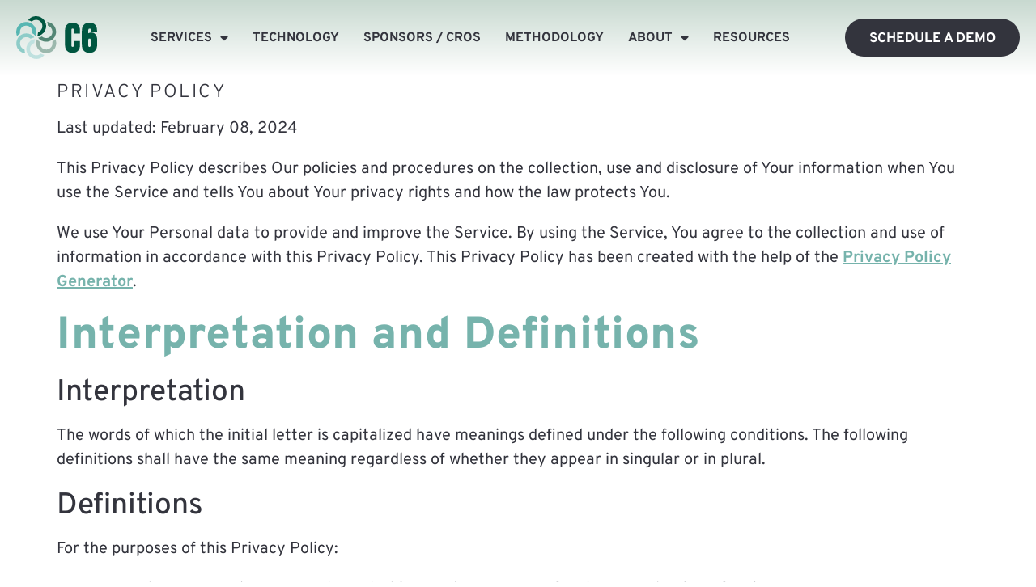

--- FILE ---
content_type: text/html; charset=UTF-8
request_url: https://c6sitesolutions.com/privacy-policy/
body_size: 16580
content:
<!doctype html>
<html lang="en-US">
<head>
	<meta charset="UTF-8">
	<meta name="viewport" content="width=device-width, initial-scale=1">
	<link rel="profile" href="https://gmpg.org/xfn/11">
	<meta name='robots' content='index, follow, max-image-preview:large, max-snippet:-1, max-video-preview:-1' />
	<style>img:is([sizes="auto" i], [sizes^="auto," i]) { contain-intrinsic-size: 3000px 1500px }</style>
	
	<!-- This site is optimized with the Yoast SEO plugin v26.7 - https://yoast.com/wordpress/plugins/seo/ -->
	<title>Privacy Policy - C6</title>
	<link rel="canonical" href="https://c6sitesolutions.com/privacy-policy/" />
	<meta property="og:locale" content="en_US" />
	<meta property="og:type" content="article" />
	<meta property="og:title" content="Privacy Policy - C6" />
	<meta property="og:description" content="Last updated: February 08, 2024 This Privacy Policy describes Our policies and procedures on the collection, use and disclosure of Your information when You use the Service and tells You about Your privacy rights and how the law protects You. We use Your Personal data to provide and improve the Service. By using the Service, [&hellip;]" />
	<meta property="og:url" content="https://c6sitesolutions.com/privacy-policy/" />
	<meta property="og:site_name" content="C6" />
	<meta property="article:modified_time" content="2024-05-06T14:29:48+00:00" />
	<meta name="twitter:card" content="summary_large_image" />
	<meta name="twitter:label1" content="Est. reading time" />
	<meta name="twitter:data1" content="12 minutes" />
	<script type="application/ld+json" class="yoast-schema-graph">{"@context":"https://schema.org","@graph":[{"@type":"WebPage","@id":"https://c6sitesolutions.com/privacy-policy/","url":"https://c6sitesolutions.com/privacy-policy/","name":"Privacy Policy - C6","isPartOf":{"@id":"https://c6sitesolutions.com/#website"},"datePublished":"2022-02-04T14:37:51+00:00","dateModified":"2024-05-06T14:29:48+00:00","breadcrumb":{"@id":"https://c6sitesolutions.com/privacy-policy/#breadcrumb"},"inLanguage":"en-US","potentialAction":[{"@type":"ReadAction","target":["https://c6sitesolutions.com/privacy-policy/"]}]},{"@type":"BreadcrumbList","@id":"https://c6sitesolutions.com/privacy-policy/#breadcrumb","itemListElement":[{"@type":"ListItem","position":1,"name":"Home","item":"https://c6sitesolutions.com/"},{"@type":"ListItem","position":2,"name":"Privacy Policy"}]},{"@type":"WebSite","@id":"https://c6sitesolutions.com/#website","url":"https://c6sitesolutions.com/","name":"C6","description":"Patient recruitment services and technology to optimize clinical trial enrollment.","publisher":{"@id":"https://c6sitesolutions.com/#organization"},"potentialAction":[{"@type":"SearchAction","target":{"@type":"EntryPoint","urlTemplate":"https://c6sitesolutions.com/?s={search_term_string}"},"query-input":{"@type":"PropertyValueSpecification","valueRequired":true,"valueName":"search_term_string"}}],"inLanguage":"en-US"},{"@type":"Organization","@id":"https://c6sitesolutions.com/#organization","name":"C6","url":"https://c6sitesolutions.com/","logo":{"@type":"ImageObject","inLanguage":"en-US","@id":"https://c6sitesolutions.com/#/schema/logo/image/","url":"https://c6sitesolutions.com/wp-content/uploads/2022/02/C6-Logo.svg","contentUrl":"https://c6sitesolutions.com/wp-content/uploads/2022/02/C6-Logo.svg","width":192,"height":102,"caption":"C6"},"image":{"@id":"https://c6sitesolutions.com/#/schema/logo/image/"}}]}</script>
	<!-- / Yoast SEO plugin. -->


<link rel="alternate" type="application/rss+xml" title="C6 &raquo; Feed" href="https://c6sitesolutions.com/feed/" />
<link rel="alternate" type="application/rss+xml" title="C6 &raquo; Comments Feed" href="https://c6sitesolutions.com/comments/feed/" />
<link rel="alternate" type="application/rss+xml" title="C6 &raquo; Privacy Policy Comments Feed" href="https://c6sitesolutions.com/privacy-policy/feed/" />
<script>
window._wpemojiSettings = {"baseUrl":"https:\/\/s.w.org\/images\/core\/emoji\/16.0.1\/72x72\/","ext":".png","svgUrl":"https:\/\/s.w.org\/images\/core\/emoji\/16.0.1\/svg\/","svgExt":".svg","source":{"concatemoji":"https:\/\/c6sitesolutions.com\/wp-includes\/js\/wp-emoji-release.min.js?ver=6.8.3"}};
/*! This file is auto-generated */
!function(s,n){var o,i,e;function c(e){try{var t={supportTests:e,timestamp:(new Date).valueOf()};sessionStorage.setItem(o,JSON.stringify(t))}catch(e){}}function p(e,t,n){e.clearRect(0,0,e.canvas.width,e.canvas.height),e.fillText(t,0,0);var t=new Uint32Array(e.getImageData(0,0,e.canvas.width,e.canvas.height).data),a=(e.clearRect(0,0,e.canvas.width,e.canvas.height),e.fillText(n,0,0),new Uint32Array(e.getImageData(0,0,e.canvas.width,e.canvas.height).data));return t.every(function(e,t){return e===a[t]})}function u(e,t){e.clearRect(0,0,e.canvas.width,e.canvas.height),e.fillText(t,0,0);for(var n=e.getImageData(16,16,1,1),a=0;a<n.data.length;a++)if(0!==n.data[a])return!1;return!0}function f(e,t,n,a){switch(t){case"flag":return n(e,"\ud83c\udff3\ufe0f\u200d\u26a7\ufe0f","\ud83c\udff3\ufe0f\u200b\u26a7\ufe0f")?!1:!n(e,"\ud83c\udde8\ud83c\uddf6","\ud83c\udde8\u200b\ud83c\uddf6")&&!n(e,"\ud83c\udff4\udb40\udc67\udb40\udc62\udb40\udc65\udb40\udc6e\udb40\udc67\udb40\udc7f","\ud83c\udff4\u200b\udb40\udc67\u200b\udb40\udc62\u200b\udb40\udc65\u200b\udb40\udc6e\u200b\udb40\udc67\u200b\udb40\udc7f");case"emoji":return!a(e,"\ud83e\udedf")}return!1}function g(e,t,n,a){var r="undefined"!=typeof WorkerGlobalScope&&self instanceof WorkerGlobalScope?new OffscreenCanvas(300,150):s.createElement("canvas"),o=r.getContext("2d",{willReadFrequently:!0}),i=(o.textBaseline="top",o.font="600 32px Arial",{});return e.forEach(function(e){i[e]=t(o,e,n,a)}),i}function t(e){var t=s.createElement("script");t.src=e,t.defer=!0,s.head.appendChild(t)}"undefined"!=typeof Promise&&(o="wpEmojiSettingsSupports",i=["flag","emoji"],n.supports={everything:!0,everythingExceptFlag:!0},e=new Promise(function(e){s.addEventListener("DOMContentLoaded",e,{once:!0})}),new Promise(function(t){var n=function(){try{var e=JSON.parse(sessionStorage.getItem(o));if("object"==typeof e&&"number"==typeof e.timestamp&&(new Date).valueOf()<e.timestamp+604800&&"object"==typeof e.supportTests)return e.supportTests}catch(e){}return null}();if(!n){if("undefined"!=typeof Worker&&"undefined"!=typeof OffscreenCanvas&&"undefined"!=typeof URL&&URL.createObjectURL&&"undefined"!=typeof Blob)try{var e="postMessage("+g.toString()+"("+[JSON.stringify(i),f.toString(),p.toString(),u.toString()].join(",")+"));",a=new Blob([e],{type:"text/javascript"}),r=new Worker(URL.createObjectURL(a),{name:"wpTestEmojiSupports"});return void(r.onmessage=function(e){c(n=e.data),r.terminate(),t(n)})}catch(e){}c(n=g(i,f,p,u))}t(n)}).then(function(e){for(var t in e)n.supports[t]=e[t],n.supports.everything=n.supports.everything&&n.supports[t],"flag"!==t&&(n.supports.everythingExceptFlag=n.supports.everythingExceptFlag&&n.supports[t]);n.supports.everythingExceptFlag=n.supports.everythingExceptFlag&&!n.supports.flag,n.DOMReady=!1,n.readyCallback=function(){n.DOMReady=!0}}).then(function(){return e}).then(function(){var e;n.supports.everything||(n.readyCallback(),(e=n.source||{}).concatemoji?t(e.concatemoji):e.wpemoji&&e.twemoji&&(t(e.twemoji),t(e.wpemoji)))}))}((window,document),window._wpemojiSettings);
</script>
<style id='wp-emoji-styles-inline-css'>

	img.wp-smiley, img.emoji {
		display: inline !important;
		border: none !important;
		box-shadow: none !important;
		height: 1em !important;
		width: 1em !important;
		margin: 0 0.07em !important;
		vertical-align: -0.1em !important;
		background: none !important;
		padding: 0 !important;
	}
</style>
<link rel='stylesheet' id='hello-elementor-css' href='https://c6sitesolutions.com/wp-content/themes/hello-elementor/assets/css/reset.css?ver=3.4.4' media='all' />
<link rel='stylesheet' id='hello-elementor-theme-style-css' href='https://c6sitesolutions.com/wp-content/themes/hello-elementor/assets/css/theme.css?ver=3.4.4' media='all' />
<link rel='stylesheet' id='hello-elementor-header-footer-css' href='https://c6sitesolutions.com/wp-content/themes/hello-elementor/assets/css/header-footer.css?ver=3.4.4' media='all' />
<link rel='stylesheet' id='elementor-frontend-css' href='https://c6sitesolutions.com/wp-content/plugins/elementor/assets/css/frontend.min.css?ver=3.31.3' media='all' />
<link rel='stylesheet' id='widget-image-css' href='https://c6sitesolutions.com/wp-content/plugins/elementor/assets/css/widget-image.min.css?ver=3.31.3' media='all' />
<link rel='stylesheet' id='widget-nav-menu-css' href='https://c6sitesolutions.com/wp-content/plugins/elementor-pro/assets/css/widget-nav-menu.min.css?ver=3.31.2' media='all' />
<link rel='stylesheet' id='widget-heading-css' href='https://c6sitesolutions.com/wp-content/plugins/elementor/assets/css/widget-heading.min.css?ver=3.31.3' media='all' />
<link rel='stylesheet' id='widget-divider-css' href='https://c6sitesolutions.com/wp-content/plugins/elementor/assets/css/widget-divider.min.css?ver=3.31.3' media='all' />
<link rel='stylesheet' id='widget-social-icons-css' href='https://c6sitesolutions.com/wp-content/plugins/elementor/assets/css/widget-social-icons.min.css?ver=3.31.3' media='all' />
<link rel='stylesheet' id='e-apple-webkit-css' href='https://c6sitesolutions.com/wp-content/plugins/elementor/assets/css/conditionals/apple-webkit.min.css?ver=3.31.3' media='all' />
<link rel='stylesheet' id='elementor-icons-css' href='https://c6sitesolutions.com/wp-content/plugins/elementor/assets/lib/eicons/css/elementor-icons.min.css?ver=5.43.0' media='all' />
<link rel='stylesheet' id='elementor-post-6-css' href='https://c6sitesolutions.com/wp-content/uploads/elementor/css/post-6.css?ver=1768490836' media='all' />
<link rel='stylesheet' id='elementor-post-31-css' href='https://c6sitesolutions.com/wp-content/uploads/elementor/css/post-31.css?ver=1768491750' media='all' />
<link rel='stylesheet' id='elementor-post-35-css' href='https://c6sitesolutions.com/wp-content/uploads/elementor/css/post-35.css?ver=1768490836' media='all' />
<link rel='stylesheet' id='hello-elementor-child-style-css' href='https://c6sitesolutions.com/wp-content/themes/hello-theme-child-master/style.css?ver=2.0.0' media='all' />
<link rel='stylesheet' id='bdt-uikit-css' href='https://c6sitesolutions.com/wp-content/plugins/bdthemes-element-pack/assets/css/bdt-uikit.css?ver=3.21.7' media='all' />
<link rel='stylesheet' id='ep-helper-css' href='https://c6sitesolutions.com/wp-content/plugins/bdthemes-element-pack/assets/css/ep-helper.css?ver=8.4.2' media='all' />
<link rel='stylesheet' id='elementor-gf-local-overpass-css' href='https://c6sitesolutions.com/wp-content/uploads/elementor/google-fonts/css/overpass.css?ver=1755263922' media='all' />
<link rel='stylesheet' id='elementor-icons-shared-0-css' href='https://c6sitesolutions.com/wp-content/plugins/elementor/assets/lib/font-awesome/css/fontawesome.min.css?ver=5.15.3' media='all' />
<link rel='stylesheet' id='elementor-icons-fa-solid-css' href='https://c6sitesolutions.com/wp-content/plugins/elementor/assets/lib/font-awesome/css/solid.min.css?ver=5.15.3' media='all' />
<link rel='stylesheet' id='elementor-icons-fa-brands-css' href='https://c6sitesolutions.com/wp-content/plugins/elementor/assets/lib/font-awesome/css/brands.min.css?ver=5.15.3' media='all' />
<script src="https://c6sitesolutions.com/wp-includes/js/jquery/jquery.min.js?ver=3.7.1" id="jquery-core-js"></script>
<script src="https://c6sitesolutions.com/wp-includes/js/jquery/jquery-migrate.min.js?ver=3.4.1" id="jquery-migrate-js"></script>
<link rel="https://api.w.org/" href="https://c6sitesolutions.com/wp-json/" /><link rel="alternate" title="JSON" type="application/json" href="https://c6sitesolutions.com/wp-json/wp/v2/pages/3" /><link rel="EditURI" type="application/rsd+xml" title="RSD" href="https://c6sitesolutions.com/xmlrpc.php?rsd" />
<link rel='shortlink' href='https://c6sitesolutions.com/?p=3' />
<link rel="alternate" title="oEmbed (JSON)" type="application/json+oembed" href="https://c6sitesolutions.com/wp-json/oembed/1.0/embed?url=https%3A%2F%2Fc6sitesolutions.com%2Fprivacy-policy%2F" />
<link rel="alternate" title="oEmbed (XML)" type="text/xml+oembed" href="https://c6sitesolutions.com/wp-json/oembed/1.0/embed?url=https%3A%2F%2Fc6sitesolutions.com%2Fprivacy-policy%2F&#038;format=xml" />
			<!-- DO NOT COPY THIS SNIPPET! Start of Page Analytics Tracking for HubSpot WordPress plugin v11.3.37-->
			<script class="hsq-set-content-id" data-content-id="standard-page">
				var _hsq = _hsq || [];
				_hsq.push(["setContentType", "standard-page"]);
			</script>
			<!-- DO NOT COPY THIS SNIPPET! End of Page Analytics Tracking for HubSpot WordPress plugin -->
			<meta name="generator" content="Elementor 3.31.3; features: additional_custom_breakpoints, e_element_cache; settings: css_print_method-external, google_font-enabled, font_display-auto">
        <svg style="display: none">
      <filter
        id="bdt-frosted"
        x="0%"
        y="0%"
        width="100%"
        height="100%"
        filterUnits="objectBoundingBox"
      >
        <feTurbulence
          type="fractalNoise"
          baseFrequency="0.01 0.01"
          numOctaves="1"
          seed="5"
          result="turbulence"
        />
        <!-- Seeds: 14, 17,  -->

        <feComponentTransfer in="turbulence" result="mapped">
          <feFuncR type="gamma" amplitude="1" exponent="10" offset="0.5" />
          <feFuncG type="gamma" amplitude="0" exponent="1" offset="0" />
          <feFuncB type="gamma" amplitude="0" exponent="1" offset="0.5" />
        </feComponentTransfer>

        <feGaussianBlur in="turbulence" stdDeviation="3" result="softMap" />

        <feSpecularLighting
          in="softMap"
          surfaceScale="5"
          specularConstant="1"
          specularExponent="100"
          lighting-color="white"
          result="specLight"
        >
          <fePointLight x="-200" y="-200" z="300" />
        </feSpecularLighting>

        <feComposite
          in="specLight"
          operator="arithmetic"
          k1="0"
          k2="1"
          k3="1"
          k4="0"
          result="litImage"
        />

        <feDisplacementMap
          in="SourceGraphic"
          in2="softMap"
          scale="150"
          xChannelSelector="R"
          yChannelSelector="G"
        />
      </filter>
</svg>
        <script src="//www.googletagmanager.com/gtag/js?id=G-9L8P3FQ78F" data-cfasync="false" data-wpfc-render="false" type="text/javascript" async></script>

<script>(function(w,d,s,l,i){w[l]=w[l]||[];w[l].push({'gtm.start':
new Date().getTime(),event:'gtm.js'});var f=d.getElementsByTagName(s)[0],
j=d.createElement(s),dl=l!='dataLayer'?'&l='+l:'';j.async=true;j.src=
'https://www.googletagmanager.com/gtm.js?id='+i+dl;f.parentNode.insertBefore(j,f);
})(window,document,'script','dataLayer','GTM-5VPR847V');</script>

<script type='text/javascript'>
window.__lo_site_id = 331198;

	(function() {
		var wa = document.createElement('script'); wa.type = 'text/javascript'; wa.async = true;
		wa.src = 'https://d10lpsik1i8c69.cloudfront.net/w.js';
		var s = document.getElementsByTagName('script')[0]; s.parentNode.insertBefore(wa, s);
	  })();
	</script>
			<style>
				.e-con.e-parent:nth-of-type(n+4):not(.e-lazyloaded):not(.e-no-lazyload),
				.e-con.e-parent:nth-of-type(n+4):not(.e-lazyloaded):not(.e-no-lazyload) * {
					background-image: none !important;
				}
				@media screen and (max-height: 1024px) {
					.e-con.e-parent:nth-of-type(n+3):not(.e-lazyloaded):not(.e-no-lazyload),
					.e-con.e-parent:nth-of-type(n+3):not(.e-lazyloaded):not(.e-no-lazyload) * {
						background-image: none !important;
					}
				}
				@media screen and (max-height: 640px) {
					.e-con.e-parent:nth-of-type(n+2):not(.e-lazyloaded):not(.e-no-lazyload),
					.e-con.e-parent:nth-of-type(n+2):not(.e-lazyloaded):not(.e-no-lazyload) * {
						background-image: none !important;
					}
				}
			</style>
			<link rel="icon" href="https://c6sitesolutions.com/wp-content/uploads/2022/02/C6-favicon.svg" sizes="32x32" />
<link rel="icon" href="https://c6sitesolutions.com/wp-content/uploads/2022/02/C6-favicon.svg" sizes="192x192" />
<link rel="apple-touch-icon" href="https://c6sitesolutions.com/wp-content/uploads/2022/02/C6-favicon.svg" />
<meta name="msapplication-TileImage" content="https://c6sitesolutions.com/wp-content/uploads/2022/02/C6-favicon.svg" />
		<style id="wp-custom-css">
			.page-id-75 #footersalescta {display: none;}

.c6-01-hero {padding: 100px 0px 250px 0px;}

.c6-02-intro {margin: -50px 0px 50px 0px;}

@media screen and (max-width:768px) {
	.hide-mobile {display:none;}
	.footer-nav {display:none;}
	.c6-01-hero {padding:25px 0 100px 0;}
	.c6-switcher1 .bdt-tabs-item {float:none !important;padding:10px 0;}
}
@media screen and (max-width:500px) {
	.special-tabs {background-color:transparent !important;}
}		</style>
		</head>
<body class="privacy-policy wp-singular page-template-default page page-id-3 wp-custom-logo wp-embed-responsive wp-theme-hello-elementor wp-child-theme-hello-theme-child-master hello-elementor-default elementor-default elementor-kit-6">


<a class="skip-link screen-reader-text" href="#content">Skip to content</a>

		<header data-elementor-type="header" data-elementor-id="31" class="elementor elementor-31 elementor-location-header" data-elementor-settings="{&quot;element_pack_global_tooltip_width&quot;:{&quot;unit&quot;:&quot;px&quot;,&quot;size&quot;:&quot;&quot;,&quot;sizes&quot;:[]},&quot;element_pack_global_tooltip_width_tablet&quot;:{&quot;unit&quot;:&quot;px&quot;,&quot;size&quot;:&quot;&quot;,&quot;sizes&quot;:[]},&quot;element_pack_global_tooltip_width_mobile&quot;:{&quot;unit&quot;:&quot;px&quot;,&quot;size&quot;:&quot;&quot;,&quot;sizes&quot;:[]},&quot;element_pack_global_tooltip_padding&quot;:{&quot;unit&quot;:&quot;px&quot;,&quot;top&quot;:&quot;&quot;,&quot;right&quot;:&quot;&quot;,&quot;bottom&quot;:&quot;&quot;,&quot;left&quot;:&quot;&quot;,&quot;isLinked&quot;:true},&quot;element_pack_global_tooltip_padding_tablet&quot;:{&quot;unit&quot;:&quot;px&quot;,&quot;top&quot;:&quot;&quot;,&quot;right&quot;:&quot;&quot;,&quot;bottom&quot;:&quot;&quot;,&quot;left&quot;:&quot;&quot;,&quot;isLinked&quot;:true},&quot;element_pack_global_tooltip_padding_mobile&quot;:{&quot;unit&quot;:&quot;px&quot;,&quot;top&quot;:&quot;&quot;,&quot;right&quot;:&quot;&quot;,&quot;bottom&quot;:&quot;&quot;,&quot;left&quot;:&quot;&quot;,&quot;isLinked&quot;:true},&quot;element_pack_global_tooltip_border_radius&quot;:{&quot;unit&quot;:&quot;px&quot;,&quot;top&quot;:&quot;&quot;,&quot;right&quot;:&quot;&quot;,&quot;bottom&quot;:&quot;&quot;,&quot;left&quot;:&quot;&quot;,&quot;isLinked&quot;:true},&quot;element_pack_global_tooltip_border_radius_tablet&quot;:{&quot;unit&quot;:&quot;px&quot;,&quot;top&quot;:&quot;&quot;,&quot;right&quot;:&quot;&quot;,&quot;bottom&quot;:&quot;&quot;,&quot;left&quot;:&quot;&quot;,&quot;isLinked&quot;:true},&quot;element_pack_global_tooltip_border_radius_mobile&quot;:{&quot;unit&quot;:&quot;px&quot;,&quot;top&quot;:&quot;&quot;,&quot;right&quot;:&quot;&quot;,&quot;bottom&quot;:&quot;&quot;,&quot;left&quot;:&quot;&quot;,&quot;isLinked&quot;:true}}" data-elementor-post-type="elementor_library">
			<div class="elementor-element elementor-element-52c20d0 e-flex e-con-boxed e-con e-parent" data-id="52c20d0" data-element_type="container" data-settings="{&quot;background_background&quot;:&quot;gradient&quot;}">
					<div class="e-con-inner">
		<div class="elementor-element elementor-element-7880cbe e-con-full e-flex e-con e-child" data-id="7880cbe" data-element_type="container">
				<div class="elementor-element elementor-element-bfb9db9 elementor-widget elementor-widget-theme-site-logo elementor-widget-image" data-id="bfb9db9" data-element_type="widget" data-widget_type="theme-site-logo.default">
				<div class="elementor-widget-container">
											<a href="https://c6sitesolutions.com">
			<img width="192" height="102" src="https://c6sitesolutions.com/wp-content/uploads/2022/02/C6-Logo.svg" class="attachment-full size-full wp-image-101" alt="" />				</a>
											</div>
				</div>
				</div>
		<div class="elementor-element elementor-element-5fe06e9 e-con-full e-flex e-con e-child" data-id="5fe06e9" data-element_type="container">
				<div class="elementor-element elementor-element-76479cd elementor-nav-menu__align-center elementor-nav-menu--stretch elementor-nav-menu--dropdown-tablet elementor-nav-menu__text-align-aside elementor-nav-menu--toggle elementor-nav-menu--burger elementor-widget elementor-widget-nav-menu" data-id="76479cd" data-element_type="widget" data-settings="{&quot;full_width&quot;:&quot;stretch&quot;,&quot;layout&quot;:&quot;horizontal&quot;,&quot;submenu_icon&quot;:{&quot;value&quot;:&quot;&lt;i class=\&quot;fas fa-caret-down\&quot;&gt;&lt;\/i&gt;&quot;,&quot;library&quot;:&quot;fa-solid&quot;},&quot;toggle&quot;:&quot;burger&quot;}" data-widget_type="nav-menu.default">
				<div class="elementor-widget-container">
								<nav aria-label="Menu" class="elementor-nav-menu--main elementor-nav-menu__container elementor-nav-menu--layout-horizontal e--pointer-none">
				<ul id="menu-1-76479cd" class="elementor-nav-menu"><li class="menu-item menu-item-type-post_type menu-item-object-page menu-item-has-children menu-item-21"><a href="https://c6sitesolutions.com/site-solutions/" class="elementor-item">Services</a>
<ul class="sub-menu elementor-nav-menu--dropdown">
	<li class="menu-item menu-item-type-post_type menu-item-object-page menu-item-91"><a href="https://c6sitesolutions.com/site-solutions/customized-recruiting/" class="elementor-sub-item">Customized Recruiting</a></li>
	<li class="menu-item menu-item-type-post_type menu-item-object-page menu-item-90"><a href="https://c6sitesolutions.com/site-solutions/contact-center-solutions/" class="elementor-sub-item">Contact Center Solutions</a></li>
	<li class="menu-item menu-item-type-post_type menu-item-object-page menu-item-89"><a href="https://c6sitesolutions.com/site-solutions/database-marketing/" class="elementor-sub-item">Database Marketing</a></li>
</ul>
</li>
<li class="menu-item menu-item-type-post_type menu-item-object-page menu-item-88"><a href="https://c6sitesolutions.com/technology-tools/" class="elementor-item">Technology</a></li>
<li class="menu-item menu-item-type-post_type menu-item-object-page menu-item-380"><a href="https://c6sitesolutions.com/sponsors-cros/" class="elementor-item">Sponsors / CROs</a></li>
<li class="menu-item menu-item-type-post_type menu-item-object-page menu-item-23"><a href="https://c6sitesolutions.com/methodology/" class="elementor-item">Methodology</a></li>
<li class="menu-item menu-item-type-post_type menu-item-object-page menu-item-has-children menu-item-260"><a href="https://c6sitesolutions.com/about/" class="elementor-item">About</a>
<ul class="sub-menu elementor-nav-menu--dropdown">
	<li class="menu-item menu-item-type-post_type menu-item-object-page menu-item-85"><a href="https://c6sitesolutions.com/about/therapeutic-expertise/" class="elementor-sub-item">Therapeutic Expertise</a></li>
</ul>
</li>
<li class="menu-item menu-item-type-post_type menu-item-object-page menu-item-315"><a href="https://c6sitesolutions.com/resources/blog/" class="elementor-item">Resources</a></li>
</ul>			</nav>
					<div class="elementor-menu-toggle" role="button" tabindex="0" aria-label="Menu Toggle" aria-expanded="false">
			<i aria-hidden="true" role="presentation" class="elementor-menu-toggle__icon--open eicon-menu-bar"></i><i aria-hidden="true" role="presentation" class="elementor-menu-toggle__icon--close eicon-close"></i>		</div>
					<nav class="elementor-nav-menu--dropdown elementor-nav-menu__container" aria-hidden="true">
				<ul id="menu-2-76479cd" class="elementor-nav-menu"><li class="menu-item menu-item-type-post_type menu-item-object-page menu-item-has-children menu-item-21"><a href="https://c6sitesolutions.com/site-solutions/" class="elementor-item" tabindex="-1">Services</a>
<ul class="sub-menu elementor-nav-menu--dropdown">
	<li class="menu-item menu-item-type-post_type menu-item-object-page menu-item-91"><a href="https://c6sitesolutions.com/site-solutions/customized-recruiting/" class="elementor-sub-item" tabindex="-1">Customized Recruiting</a></li>
	<li class="menu-item menu-item-type-post_type menu-item-object-page menu-item-90"><a href="https://c6sitesolutions.com/site-solutions/contact-center-solutions/" class="elementor-sub-item" tabindex="-1">Contact Center Solutions</a></li>
	<li class="menu-item menu-item-type-post_type menu-item-object-page menu-item-89"><a href="https://c6sitesolutions.com/site-solutions/database-marketing/" class="elementor-sub-item" tabindex="-1">Database Marketing</a></li>
</ul>
</li>
<li class="menu-item menu-item-type-post_type menu-item-object-page menu-item-88"><a href="https://c6sitesolutions.com/technology-tools/" class="elementor-item" tabindex="-1">Technology</a></li>
<li class="menu-item menu-item-type-post_type menu-item-object-page menu-item-380"><a href="https://c6sitesolutions.com/sponsors-cros/" class="elementor-item" tabindex="-1">Sponsors / CROs</a></li>
<li class="menu-item menu-item-type-post_type menu-item-object-page menu-item-23"><a href="https://c6sitesolutions.com/methodology/" class="elementor-item" tabindex="-1">Methodology</a></li>
<li class="menu-item menu-item-type-post_type menu-item-object-page menu-item-has-children menu-item-260"><a href="https://c6sitesolutions.com/about/" class="elementor-item" tabindex="-1">About</a>
<ul class="sub-menu elementor-nav-menu--dropdown">
	<li class="menu-item menu-item-type-post_type menu-item-object-page menu-item-85"><a href="https://c6sitesolutions.com/about/therapeutic-expertise/" class="elementor-sub-item" tabindex="-1">Therapeutic Expertise</a></li>
</ul>
</li>
<li class="menu-item menu-item-type-post_type menu-item-object-page menu-item-315"><a href="https://c6sitesolutions.com/resources/blog/" class="elementor-item" tabindex="-1">Resources</a></li>
</ul>			</nav>
						</div>
				</div>
				</div>
		<div class="elementor-element elementor-element-393db77 e-con-full e-flex e-con e-child" data-id="393db77" data-element_type="container">
				<div class="elementor-element elementor-element-239ee22 elementor-align-right elementor-widget elementor-widget-button" data-id="239ee22" data-element_type="widget" data-widget_type="button.default">
				<div class="elementor-widget-container">
									<div class="elementor-button-wrapper">
					<a class="elementor-button elementor-button-link elementor-size-sm" href="/contact/">
						<span class="elementor-button-content-wrapper">
									<span class="elementor-button-text">Schedule a Demo</span>
					</span>
					</a>
				</div>
								</div>
				</div>
				</div>
					</div>
				</div>
				</header>
		
<main id="content" class="site-main post-3 page type-page status-publish hentry">

			<div class="page-header">
			<h1 class="entry-title">Privacy Policy</h1>		</div>
	
	<div class="page-content">
		<p>Last updated: February 08, 2024</p>
<p>This Privacy Policy describes Our policies and procedures on the collection, use and disclosure of Your information when You use the Service and tells You about Your privacy rights and how the law protects You.</p>
<p>We use Your Personal data to provide and improve the Service. By using the Service, You agree to the collection and use of information in accordance with this Privacy Policy. This Privacy Policy has been created with the help of the <a href="https://www.termsfeed.com/privacy-policy-generator/" target="_blank" rel="noopener">Privacy Policy Generator</a>.</p>
<h2>Interpretation and Definitions</h2>
<h3>Interpretation</h3>
<p>The words of which the initial letter is capitalized have meanings defined under the following conditions. The following definitions shall have the same meaning regardless of whether they appear in singular or in plural.</p>
<h3>Definitions</h3>
<p>For the purposes of this Privacy Policy:</p>
<ul>
<li><strong>Account</strong> means a unique account created for You to access our Service or parts of our Service.</li>
<li><strong>Affiliate</strong> means an entity that controls, is controlled by or is under common control with a party, where &#8220;control&#8221; means ownership of 50% or more of the shares, equity interest or other securities entitled to vote for election of directors or other managing authority.</li>
<li><strong>Company</strong> (referred to as either &#8220;the Company&#8221;, &#8220;We&#8221;, &#8220;Us&#8221; or &#8220;Our&#8221; in this Agreement) refers to C6Marketing, LLC, 222 Prospect Street, Hingham MA 02043.</li>
<li><strong>Cookies</strong> are small files that are placed on Your computer, mobile device or any other device by a website, containing the details of Your browsing history on that website among its many uses.</li>
<li><strong>Country</strong> refers to: Massachusetts, United States</li>
<li><strong>Device</strong> means any device that can access the Service such as a computer, a cellphone or a digital tablet.</li>
<li><strong>Personal Data</strong> is any information that relates to an identified or identifiable individual.</li>
<li><strong>Service</strong> refers to the Website.</li>
<li><strong>Service Provider</strong> means any natural or legal person who processes the data on behalf of the Company. It refers to third-party companies or individuals employed by the Company to facilitate the Service, to provide the Service on behalf of the Company, to perform services related to the Service or to assist the Company in analyzing how the Service is used.</li>
<li><strong>Third-party Social Media Service</strong> refers to any website or any social network website through which a User can log in or create an account to use the Service.</li>
<li><strong>Usage Data</strong> refers to data collected automatically, either generated by the use of the Service or from the Service infrastructure itself (for example, the duration of a page visit).</li>
<li><strong>Website</strong> refers to C6 Marketing, accessible from <a href="https://c6marketing.com/" target="_blank" rel="external nofollow noopener">https://c6marketing.com/</a></li>
<li><strong>You</strong> means the individual accessing or using the Service, or the company, or other legal entity on behalf of which such individual is accessing or using the Service, as applicable.</li>
</ul>
<h2>Collecting and Using Your Personal Data</h2>
<h3>Types of Data Collected</h3>
<h4>Personal Data</h4>
<p>While using Our Service, We may ask You to provide Us with certain personally identifiable information that can be used to contact or identify You. Personally identifiable information may include, but is not limited to:</p>
<ul>
<li>Email address</li>
<li>First name and last name</li>
<li>Phone number</li>
<li>Address, State, Province, ZIP/Postal code, City</li>
<li>Usage Data</li>
</ul>
<h4>Usage Data</h4>
<p>Usage Data is collected automatically when using the Service.</p>
<p>Usage Data may include information such as Your Device&#8217;s Internet Protocol address (e.g. IP address), browser type, browser version, the pages of our Service that You visit, the time and date of Your visit, the time spent on those pages, unique device identifiers and other diagnostic data.</p>
<p>When You access the Service by or through a mobile device, We may collect certain information automatically, including, but not limited to, the type of mobile device You use, Your mobile device unique ID, the IP address of Your mobile device, Your mobile operating system, the type of mobile Internet browser You use, unique device identifiers and other diagnostic data.</p>
<p>We may also collect information that Your browser sends whenever You visit our Service or when You access the Service by or through a mobile device.</p>
<h4>Information from Third-Party Social Media Services</h4>
<p>The Company allows You to create an account and log in to use the Service through the following Third-party Social Media Services:</p>
<ul>
<li>Google</li>
<li>Facebook</li>
<li>Instagram</li>
<li>Twitter</li>
<li>LinkedIn</li>
</ul>
<p>If You decide to register through or otherwise grant us access to a Third-Party Social Media Service, We may collect Personal data that is already associated with Your Third-Party Social Media Service&#8217;s account, such as Your name, Your email address, Your activities or Your contact list associated with that account.</p>
<p>You may also have the option of sharing additional information with the Company through Your Third-Party Social Media Service&#8217;s account. If You choose to provide such information and Personal Data, during registration or otherwise, You are giving the Company permission to use, share, and store it in a manner consistent with this Privacy Policy.</p>
<h4>Tracking Technologies and Cookies</h4>
<p>We use Cookies and similar tracking technologies to track the activity on Our Service and store certain information. Tracking technologies used are beacons, tags, and scripts to collect and track information and to improve and analyze Our Service. The technologies We use may include:</p>
<ul>
<li><strong>Cookies or Browser Cookies.</strong> A cookie is a small file placed on Your Device. You can instruct Your browser to refuse all Cookies or to indicate when a Cookie is being sent. However, if You do not accept Cookies, You may not be able to use some parts of our Service. Unless you have adjusted Your browser setting so that it will refuse Cookies, our Service may use Cookies.</li>
<li><strong>Web Beacons.</strong> Certain sections of our Service and our emails may contain small electronic files known as web beacons (also referred to as clear gifs, pixel tags, and single-pixel gifs) that permit the Company, for example, to count users who have visited those pages or opened an email and for other related website statistics (for example, recording the popularity of a certain section and verifying system and server integrity).</li>
</ul>
<p>Cookies can be &#8220;Persistent&#8221; or &#8220;Session&#8221; Cookies. Persistent Cookies remain on Your personal computer or mobile device when You go offline, while Session Cookies are deleted as soon as You close Your web browser. You can learn more about cookies on <a href="https://www.termsfeed.com/blog/cookies/#What_Are_Cookies" target="_blank" rel="noopener">TermsFeed website</a> article.</p>
<p>We use both Session and Persistent Cookies for the purposes set out below:</p>
<ul>
<li><strong>Necessary / Essential Cookies</strong>
<p>Type: Session Cookies</p>
<p>Administered by: Us</p>
<p>Purpose: These Cookies are essential to provide You with services available through the Website and to enable You to use some of its features. They help to authenticate users and prevent fraudulent use of user accounts. Without these Cookies, the services that You have asked for cannot be provided, and We only use these Cookies to provide You with those services.</li>
<li><strong>Cookies Policy / Notice Acceptance Cookies</strong>
<p>Type: Persistent Cookies</p>
<p>Administered by: Us</p>
<p>Purpose: These Cookies identify if users have accepted the use of cookies on the Website.</li>
<li><strong>Functionality Cookies</strong>
<p>Type: Persistent Cookies</p>
<p>Administered by: Us</p>
<p>Purpose: These Cookies allow us to remember choices You make when You use the Website, such as remembering your login details or language preference. The purpose of these Cookies is to provide You with a more personal experience and to avoid You having to re-enter your preferences every time You use the Website.</li>
</ul>
<p>For more information about the cookies we use and your choices regarding cookies, please visit our Cookies Policy or the Cookies section of our Privacy Policy.</p>
<h3>Use of Your Personal Data</h3>
<p>The Company may use Personal Data for the following purposes:</p>
<ul>
<li><strong>To provide and maintain our Service</strong>, including to monitor the usage of our Service.</li>
<li><strong>To manage Your Account:</strong> to manage Your registration as a user of the Service. The Personal Data You provide can give You access to different functionalities of the Service that are available to You as a registered user.</li>
<li><strong>For the performance of a contract:</strong> the development, compliance and undertaking of the purchase contract for the products, items or services You have purchased or of any other contract with Us through the Service.</li>
<li><strong>To contact You:</strong> To contact You by email, telephone calls, SMS, or other equivalent forms of electronic communication, such as a mobile application&#8217;s push notifications regarding updates or informative communications related to the functionalities, products or contracted services, including the security updates, when necessary or reasonable for their implementation.</li>
<li><strong>To provide You</strong> with news, special offers and general information about other goods, services and events which we offer that are similar to those that you have already purchased or enquired about unless You have opted not to receive such information.</li>
<li><strong>To manage Your requests:</strong> To attend and manage Your requests to Us.</li>
<li><strong>For business transfers:</strong> We may use Your information to evaluate or conduct a merger, divestiture, restructuring, reorganization, dissolution, or other sale or transfer of some or all of Our assets, whether as a going concern or as part of bankruptcy, liquidation, or similar proceeding, in which Personal Data held by Us about our Service users is among the assets transferred.</li>
<li><strong>For other purposes</strong>: We may use Your information for other purposes, such as data analysis, identifying usage trends, determining the effectiveness of our promotional campaigns and to evaluate and improve our Service, products, services, marketing and your experience.</li>
</ul>
<p>We may share Your personal information in the following situations:</p>
<ul>
<li><strong>With Service Providers:</strong> We may share Your personal information with Service Providers to monitor and analyze the use of our Service, to contact You.</li>
<li><strong>For business transfers:</strong> We may share or transfer Your personal information in connection with, or during negotiations of, any merger, sale of Company assets, financing, or acquisition of all or a portion of Our business to another company.</li>
<li><strong>With Affiliates:</strong> We may share Your information with Our affiliates, in which case we will require those affiliates to honor this Privacy Policy. Affiliates include Our parent company and any other subsidiaries, joint venture partners or other companies that We control or that are under common control with Us.</li>
<li><strong>With business partners:</strong> We may share Your information with Our business partners to offer You certain products, services or promotions.</li>
<li><strong>With other users:</strong> when You share personal information or otherwise interact in the public areas with other users, such information may be viewed by all users and may be publicly distributed outside. If You interact with other users or register through a Third-Party Social Media Service, Your contacts on the Third-Party Social Media Service may see Your name, profile, pictures and description of Your activity. Similarly, other users will be able to view descriptions of Your activity, communicate with You and view Your profile.</li>
<li><strong>With Your consent</strong>: We may disclose Your personal information for any other purpose with Your consent.</li>
</ul>
<h3>Retention of Your Personal Data</h3>
<p>The Company will retain Your Personal Data only for as long as is necessary for the purposes set out in this Privacy Policy. We will retain and use Your Personal Data to the extent necessary to comply with our legal obligations (for example, if we are required to retain your data to comply with applicable laws), resolve disputes, and enforce our legal agreements and policies.</p>
<p>The Company will also retain Usage Data for internal analysis purposes. Usage Data is generally retained for a shorter period of time, except when this data is used to strengthen the security or to improve the functionality of Our Service, or We are legally obligated to retain this data for longer time periods.</p>
<h3>Transfer of Your Personal Data</h3>
<p>Your information, including Personal Data, is processed at the Company&#8217;s operating offices and in any other places where the parties involved in the processing are located. It means that this information may be transferred to — and maintained on — computers located outside of Your state, province, country or other governmental jurisdiction where the data protection laws may differ than those from Your jurisdiction.</p>
<p>Your consent to this Privacy Policy followed by Your submission of such information represents Your agreement to that transfer.</p>
<p>The Company will take all steps reasonably necessary to ensure that Your data is treated securely and in accordance with this Privacy Policy and no transfer of Your Personal Data will take place to an organization or a country unless there are adequate controls in place including the security of Your data and other personal information.</p>
<h3>Delete Your Personal Data</h3>
<p>You have the right to delete or request that We assist in deleting the Personal Data that We have collected about You.</p>
<p>Our Service may give You the ability to delete certain information about You from within the Service.</p>
<p>You may update, amend, or delete Your information at any time by signing in to Your Account, if you have one, and visiting the account settings section that allows you to manage Your personal information. You may also contact Us to request access to, correct, or delete any personal information that You have provided to Us.</p>
<p>Please note, however, that We may need to retain certain information when we have a legal obligation or lawful basis to do so.</p>
<h3>Disclosure of Your Personal Data</h3>
<h4>Business Transactions</h4>
<p>If the Company is involved in a merger, acquisition or asset sale, Your Personal Data may be transferred. We will provide notice before Your Personal Data is transferred and becomes subject to a different Privacy Policy.</p>
<h4>Law enforcement</h4>
<p>Under certain circumstances, the Company may be required to disclose Your Personal Data if required to do so by law or in response to valid requests by public authorities (e.g. a court or a government agency).</p>
<h4>Other legal requirements</h4>
<p>The Company may disclose Your Personal Data in the good faith belief that such action is necessary to:</p>
<ul>
<li>Comply with a legal obligation</li>
<li>Protect and defend the rights or property of the Company</li>
<li>Prevent or investigate possible wrongdoing in connection with the Service</li>
<li>Protect the personal safety of Users of the Service or the public</li>
<li>Protect against legal liability</li>
</ul>
<h3>Security of Your Personal Data</h3>
<p>The security of Your Personal Data is important to Us, but remember that no method of transmission over the Internet, or method of electronic storage is 100% secure. While We strive to use commercially acceptable means to protect Your Personal Data, We cannot guarantee its absolute security.</p>
<h2>Children&#8217;s Privacy</h2>
<p>Our Service does not address anyone under the age of 13. We do not knowingly collect personally identifiable information from anyone under the age of 13. If You are a parent or guardian and You are aware that Your child has provided Us with Personal Data, please contact Us. If We become aware that We have collected Personal Data from anyone under the age of 13 without verification of parental consent, We take steps to remove that information from Our servers.</p>
<p>If We need to rely on consent as a legal basis for processing Your information and Your country requires consent from a parent, We may require Your parent&#8217;s consent before We collect and use that information.</p>
<h2>Links to Other Websites</h2>
<p>Our Service may contain links to other websites that are not operated by Us. If You click on a third party link, You will be directed to that third party&#8217;s site. We strongly advise You to review the Privacy Policy of every site You visit.</p>
<p>We have no control over and assume no responsibility for the content, privacy policies or practices of any third party sites or services.</p>
<h2>Changes to this Privacy Policy</h2>
<p>We may update Our Privacy Policy from time to time. We will notify You of any changes by posting the new Privacy Policy on this page.</p>
<p>We will let You know via email and/or a prominent notice on Our Service, prior to the change becoming effective and update the &#8220;Last updated&#8221; date at the top of this Privacy Policy.</p>
<p>You are advised to review this Privacy Policy periodically for any changes. Changes to this Privacy Policy are effective when they are posted on this page.</p>
<h2>Contact Us</h2>
<p>If you have any questions about this Privacy Policy, You can contact us:</p>
<ul>
<li>By email: contact@c6marketing.com</li>
</ul>

		
			</div>

	
</main>

			<footer data-elementor-type="footer" data-elementor-id="35" class="elementor elementor-35 elementor-location-footer" data-elementor-settings="{&quot;element_pack_global_tooltip_width&quot;:{&quot;unit&quot;:&quot;px&quot;,&quot;size&quot;:&quot;&quot;,&quot;sizes&quot;:[]},&quot;element_pack_global_tooltip_width_tablet&quot;:{&quot;unit&quot;:&quot;px&quot;,&quot;size&quot;:&quot;&quot;,&quot;sizes&quot;:[]},&quot;element_pack_global_tooltip_width_mobile&quot;:{&quot;unit&quot;:&quot;px&quot;,&quot;size&quot;:&quot;&quot;,&quot;sizes&quot;:[]},&quot;element_pack_global_tooltip_padding&quot;:{&quot;unit&quot;:&quot;px&quot;,&quot;top&quot;:&quot;&quot;,&quot;right&quot;:&quot;&quot;,&quot;bottom&quot;:&quot;&quot;,&quot;left&quot;:&quot;&quot;,&quot;isLinked&quot;:true},&quot;element_pack_global_tooltip_padding_tablet&quot;:{&quot;unit&quot;:&quot;px&quot;,&quot;top&quot;:&quot;&quot;,&quot;right&quot;:&quot;&quot;,&quot;bottom&quot;:&quot;&quot;,&quot;left&quot;:&quot;&quot;,&quot;isLinked&quot;:true},&quot;element_pack_global_tooltip_padding_mobile&quot;:{&quot;unit&quot;:&quot;px&quot;,&quot;top&quot;:&quot;&quot;,&quot;right&quot;:&quot;&quot;,&quot;bottom&quot;:&quot;&quot;,&quot;left&quot;:&quot;&quot;,&quot;isLinked&quot;:true},&quot;element_pack_global_tooltip_border_radius&quot;:{&quot;unit&quot;:&quot;px&quot;,&quot;top&quot;:&quot;&quot;,&quot;right&quot;:&quot;&quot;,&quot;bottom&quot;:&quot;&quot;,&quot;left&quot;:&quot;&quot;,&quot;isLinked&quot;:true},&quot;element_pack_global_tooltip_border_radius_tablet&quot;:{&quot;unit&quot;:&quot;px&quot;,&quot;top&quot;:&quot;&quot;,&quot;right&quot;:&quot;&quot;,&quot;bottom&quot;:&quot;&quot;,&quot;left&quot;:&quot;&quot;,&quot;isLinked&quot;:true},&quot;element_pack_global_tooltip_border_radius_mobile&quot;:{&quot;unit&quot;:&quot;px&quot;,&quot;top&quot;:&quot;&quot;,&quot;right&quot;:&quot;&quot;,&quot;bottom&quot;:&quot;&quot;,&quot;left&quot;:&quot;&quot;,&quot;isLinked&quot;:true}}" data-elementor-post-type="elementor_library">
			<div class="elementor-element elementor-element-d01ac43 e-flex e-con-boxed e-con e-parent" data-id="d01ac43" data-element_type="container" id="footersalescta" data-settings="{&quot;background_background&quot;:&quot;classic&quot;}">
					<div class="e-con-inner">
				<div class="elementor-element elementor-element-b8b4bab elementor-widget elementor-widget-heading" data-id="b8b4bab" data-element_type="widget" data-widget_type="heading.default">
				<div class="elementor-widget-container">
					<h5 class="elementor-heading-title elementor-size-default">Contact Us</h5>				</div>
				</div>
				<div class="elementor-element elementor-element-38f7c46 elementor-widget elementor-widget-heading" data-id="38f7c46" data-element_type="widget" data-widget_type="heading.default">
				<div class="elementor-widget-container">
					<h2 class="elementor-heading-title elementor-size-default">Exceed your recruitment needs</h2>				</div>
				</div>
				<div class="elementor-element elementor-element-f76414c elementor-align-center elementor-widget elementor-widget-button" data-id="f76414c" data-element_type="widget" data-widget_type="button.default">
				<div class="elementor-widget-container">
									<div class="elementor-button-wrapper">
					<a class="elementor-button elementor-button-link elementor-size-sm" href="/contact/">
						<span class="elementor-button-content-wrapper">
									<span class="elementor-button-text">Get Started</span>
					</span>
					</a>
				</div>
								</div>
				</div>
					</div>
				</div>
		<div class="elementor-element elementor-element-d69d5fa e-flex e-con-boxed e-con e-parent" data-id="d69d5fa" data-element_type="container">
					<div class="e-con-inner">
				<div class="elementor-element elementor-element-56df647 elementor-widget elementor-widget-theme-site-logo elementor-widget-image" data-id="56df647" data-element_type="widget" data-widget_type="theme-site-logo.default">
				<div class="elementor-widget-container">
											<a href="https://c6sitesolutions.com">
			<img width="192" height="102" src="https://c6sitesolutions.com/wp-content/uploads/2022/02/C6-Logo.svg" class="attachment-full size-full wp-image-101" alt="" />				</a>
											</div>
				</div>
				<div class="elementor-element elementor-element-12e92f8 elementor-hidden-tablet elementor-hidden-mobile elementor-widget-divider--view-line elementor-widget elementor-widget-divider" data-id="12e92f8" data-element_type="widget" data-widget_type="divider.default">
				<div class="elementor-widget-container">
							<div class="elementor-divider">
			<span class="elementor-divider-separator">
						</span>
		</div>
						</div>
				</div>
				<div class="elementor-element elementor-element-d793a26 elementor-nav-menu__align-center footer-nav elementor-nav-menu--dropdown-tablet elementor-nav-menu__text-align-aside elementor-nav-menu--toggle elementor-nav-menu--burger elementor-widget elementor-widget-nav-menu" data-id="d793a26" data-element_type="widget" data-settings="{&quot;layout&quot;:&quot;horizontal&quot;,&quot;submenu_icon&quot;:{&quot;value&quot;:&quot;&lt;i class=\&quot;fas fa-caret-down\&quot;&gt;&lt;\/i&gt;&quot;,&quot;library&quot;:&quot;fa-solid&quot;},&quot;toggle&quot;:&quot;burger&quot;}" data-widget_type="nav-menu.default">
				<div class="elementor-widget-container">
								<nav aria-label="Menu" class="elementor-nav-menu--main elementor-nav-menu__container elementor-nav-menu--layout-horizontal e--pointer-none">
				<ul id="menu-1-d793a26" class="elementor-nav-menu"><li class="menu-item menu-item-type-post_type menu-item-object-page menu-item-25"><a href="https://c6sitesolutions.com/site-solutions/" class="elementor-item">Site Solutions</a></li>
<li class="menu-item menu-item-type-post_type menu-item-object-page menu-item-381"><a href="https://c6sitesolutions.com/sponsors-cros/" class="elementor-item">Sponsors / CROs</a></li>
<li class="menu-item menu-item-type-post_type menu-item-object-page menu-item-233"><a href="https://c6sitesolutions.com/about/" class="elementor-item">About</a></li>
<li class="menu-item menu-item-type-post_type menu-item-object-page menu-item-235"><a href="https://c6sitesolutions.com/resources/case-studies/" class="elementor-item">Case Studies</a></li>
<li class="menu-item menu-item-type-post_type menu-item-object-page menu-item-234"><a href="https://c6sitesolutions.com/about/therapeutic-expertise/" class="elementor-item">Therapeutic Expertise</a></li>
</ul>			</nav>
					<div class="elementor-menu-toggle" role="button" tabindex="0" aria-label="Menu Toggle" aria-expanded="false">
			<i aria-hidden="true" role="presentation" class="elementor-menu-toggle__icon--open eicon-menu-bar"></i><i aria-hidden="true" role="presentation" class="elementor-menu-toggle__icon--close eicon-close"></i>		</div>
					<nav class="elementor-nav-menu--dropdown elementor-nav-menu__container" aria-hidden="true">
				<ul id="menu-2-d793a26" class="elementor-nav-menu"><li class="menu-item menu-item-type-post_type menu-item-object-page menu-item-25"><a href="https://c6sitesolutions.com/site-solutions/" class="elementor-item" tabindex="-1">Site Solutions</a></li>
<li class="menu-item menu-item-type-post_type menu-item-object-page menu-item-381"><a href="https://c6sitesolutions.com/sponsors-cros/" class="elementor-item" tabindex="-1">Sponsors / CROs</a></li>
<li class="menu-item menu-item-type-post_type menu-item-object-page menu-item-233"><a href="https://c6sitesolutions.com/about/" class="elementor-item" tabindex="-1">About</a></li>
<li class="menu-item menu-item-type-post_type menu-item-object-page menu-item-235"><a href="https://c6sitesolutions.com/resources/case-studies/" class="elementor-item" tabindex="-1">Case Studies</a></li>
<li class="menu-item menu-item-type-post_type menu-item-object-page menu-item-234"><a href="https://c6sitesolutions.com/about/therapeutic-expertise/" class="elementor-item" tabindex="-1">Therapeutic Expertise</a></li>
</ul>			</nav>
						</div>
				</div>
					</div>
				</div>
		<div class="elementor-element elementor-element-65c361c e-flex e-con-boxed e-con e-parent" data-id="65c361c" data-element_type="container" data-settings="{&quot;background_background&quot;:&quot;classic&quot;}">
					<div class="e-con-inner">
				<div class="elementor-element elementor-element-2c77dd8 elementor-widget elementor-widget-text-editor" data-id="2c77dd8" data-element_type="widget" data-widget_type="text-editor.default">
				<div class="elementor-widget-container">
									© 2026 C6 Marketing. All Rights Reserved.								</div>
				</div>
				<div class="elementor-element elementor-element-a614956 elementor-widget elementor-widget-text-editor" data-id="a614956" data-element_type="widget" data-widget_type="text-editor.default">
				<div class="elementor-widget-container">
									<a href="/privacy-policy/"><span style="color: white; font-weight: 400;">Privacy Policy</span></a>								</div>
				</div>
				<div class="elementor-element elementor-element-94f4bb8 elementor-shape-circle elementor-grid-0 e-grid-align-center elementor-widget elementor-widget-social-icons" data-id="94f4bb8" data-element_type="widget" data-widget_type="social-icons.default">
				<div class="elementor-widget-container">
							<div class="elementor-social-icons-wrapper elementor-grid" role="list">
							<span class="elementor-grid-item" role="listitem">
					<a class="elementor-icon elementor-social-icon elementor-social-icon-linkedin elementor-repeater-item-04cd583" href="https://www.linkedin.com/company/c6-marketing/about/" target="_blank">
						<span class="elementor-screen-only">Linkedin</span>
						<i class="fab fa-linkedin"></i>					</a>
				</span>
							<span class="elementor-grid-item" role="listitem">
					<a class="elementor-icon elementor-social-icon elementor-social-icon- elementor-repeater-item-9376b60" target="_blank">
						<span class="elementor-screen-only"></span>
						<svg xmlns:svg="http://www.w3.org/2000/svg" xmlns="http://www.w3.org/2000/svg" xmlns:xlink="http://www.w3.org/1999/xlink" id="svg5" x="0px" y="0px" viewBox="0 0 1668.6 1221.2" style="enable-background:new 0 0 1668.6 1221.2;" xml:space="preserve"><g id="layer1" transform="translate(52.390088,-25.058597)">	<path id="path1009" d="M283.9,167.3L670.3,684l-388.8,420H369l340.4-367.8l275,367.8h297.8L874.2,558.3l361.9-391h-87.5L835.1,506  L581.7,167.3H283.9z M412.6,231.8h136.8l604.1,807.8h-136.8L412.6,231.8z"></path></g></svg>					</a>
				</span>
					</div>
						</div>
				</div>
				<div class="elementor-element elementor-element-5011b38 elementor-widget elementor-widget-text-editor" data-id="5011b38" data-element_type="widget" data-widget_type="text-editor.default">
				<div class="elementor-widget-container">
									Website by <strong><a href="https://cleverlight.com/" target="_blank" rel="noopener"><span style="color: #fff;">Clever</span><span style="color: #00a1e0;">Light</span></a></strong>
								</div>
				</div>
					</div>
				</div>
				</footer>
		
<script type="speculationrules">
{"prefetch":[{"source":"document","where":{"and":[{"href_matches":"\/*"},{"not":{"href_matches":["\/wp-*.php","\/wp-admin\/*","\/wp-content\/uploads\/*","\/wp-content\/*","\/wp-content\/plugins\/*","\/wp-content\/themes\/hello-theme-child-master\/*","\/wp-content\/themes\/hello-elementor\/*","\/*\\?(.+)"]}},{"not":{"selector_matches":"a[rel~=\"nofollow\"]"}},{"not":{"selector_matches":".no-prefetch, .no-prefetch a"}}]},"eagerness":"conservative"}]}
</script>
			<script>
				const lazyloadRunObserver = () => {
					const lazyloadBackgrounds = document.querySelectorAll( `.e-con.e-parent:not(.e-lazyloaded)` );
					const lazyloadBackgroundObserver = new IntersectionObserver( ( entries ) => {
						entries.forEach( ( entry ) => {
							if ( entry.isIntersecting ) {
								let lazyloadBackground = entry.target;
								if( lazyloadBackground ) {
									lazyloadBackground.classList.add( 'e-lazyloaded' );
								}
								lazyloadBackgroundObserver.unobserve( entry.target );
							}
						});
					}, { rootMargin: '200px 0px 200px 0px' } );
					lazyloadBackgrounds.forEach( ( lazyloadBackground ) => {
						lazyloadBackgroundObserver.observe( lazyloadBackground );
					} );
				};
				const events = [
					'DOMContentLoaded',
					'elementor/lazyload/observe',
				];
				events.forEach( ( event ) => {
					document.addEventListener( event, lazyloadRunObserver );
				} );
			</script>
			<script src="https://c6sitesolutions.com/wp-content/plugins/elementor/assets/js/webpack.runtime.min.js?ver=3.31.3" id="elementor-webpack-runtime-js"></script>
<script src="https://c6sitesolutions.com/wp-content/plugins/elementor/assets/js/frontend-modules.min.js?ver=3.31.3" id="elementor-frontend-modules-js"></script>
<script src="https://c6sitesolutions.com/wp-includes/js/jquery/ui/core.min.js?ver=1.13.3" id="jquery-ui-core-js"></script>
<script id="elementor-frontend-js-before">
var elementorFrontendConfig = {"environmentMode":{"edit":false,"wpPreview":false,"isScriptDebug":false},"i18n":{"shareOnFacebook":"Share on Facebook","shareOnTwitter":"Share on Twitter","pinIt":"Pin it","download":"Download","downloadImage":"Download image","fullscreen":"Fullscreen","zoom":"Zoom","share":"Share","playVideo":"Play Video","previous":"Previous","next":"Next","close":"Close","a11yCarouselPrevSlideMessage":"Previous slide","a11yCarouselNextSlideMessage":"Next slide","a11yCarouselFirstSlideMessage":"This is the first slide","a11yCarouselLastSlideMessage":"This is the last slide","a11yCarouselPaginationBulletMessage":"Go to slide"},"is_rtl":false,"breakpoints":{"xs":0,"sm":480,"md":768,"lg":1025,"xl":1440,"xxl":1600},"responsive":{"breakpoints":{"mobile":{"label":"Mobile Portrait","value":767,"default_value":767,"direction":"max","is_enabled":true},"mobile_extra":{"label":"Mobile Landscape","value":880,"default_value":880,"direction":"max","is_enabled":false},"tablet":{"label":"Tablet Portrait","value":1024,"default_value":1024,"direction":"max","is_enabled":true},"tablet_extra":{"label":"Tablet Landscape","value":1200,"default_value":1200,"direction":"max","is_enabled":false},"laptop":{"label":"Laptop","value":1366,"default_value":1366,"direction":"max","is_enabled":false},"widescreen":{"label":"Widescreen","value":2400,"default_value":2400,"direction":"min","is_enabled":false}},"hasCustomBreakpoints":false},"version":"3.31.3","is_static":false,"experimentalFeatures":{"additional_custom_breakpoints":true,"container":true,"theme_builder_v2":true,"nested-elements":true,"e_element_cache":true,"home_screen":true,"global_classes_should_enforce_capabilities":true,"e_variables":true,"cloud-library":true,"e_opt_in_v4_page":true},"urls":{"assets":"https:\/\/c6sitesolutions.com\/wp-content\/plugins\/elementor\/assets\/","ajaxurl":"https:\/\/c6sitesolutions.com\/wp-admin\/admin-ajax.php","uploadUrl":"https:\/\/c6sitesolutions.com\/wp-content\/uploads"},"nonces":{"floatingButtonsClickTracking":"45b5e07cd5"},"swiperClass":"swiper","settings":{"page":{"element_pack_global_tooltip_width":{"unit":"px","size":"","sizes":[]},"element_pack_global_tooltip_width_tablet":{"unit":"px","size":"","sizes":[]},"element_pack_global_tooltip_width_mobile":{"unit":"px","size":"","sizes":[]},"element_pack_global_tooltip_padding":{"unit":"px","top":"","right":"","bottom":"","left":"","isLinked":true},"element_pack_global_tooltip_padding_tablet":{"unit":"px","top":"","right":"","bottom":"","left":"","isLinked":true},"element_pack_global_tooltip_padding_mobile":{"unit":"px","top":"","right":"","bottom":"","left":"","isLinked":true},"element_pack_global_tooltip_border_radius":{"unit":"px","top":"","right":"","bottom":"","left":"","isLinked":true},"element_pack_global_tooltip_border_radius_tablet":{"unit":"px","top":"","right":"","bottom":"","left":"","isLinked":true},"element_pack_global_tooltip_border_radius_mobile":{"unit":"px","top":"","right":"","bottom":"","left":"","isLinked":true}},"editorPreferences":[]},"kit":{"active_breakpoints":["viewport_mobile","viewport_tablet"],"global_image_lightbox":"yes","lightbox_enable_counter":"yes","lightbox_enable_fullscreen":"yes","lightbox_enable_zoom":"yes","lightbox_enable_share":"yes","lightbox_title_src":"title","lightbox_description_src":"description"},"post":{"id":3,"title":"Privacy%20Policy%20-%20C6","excerpt":"","featuredImage":false}};
</script>
<script src="https://c6sitesolutions.com/wp-content/plugins/elementor/assets/js/frontend.min.js?ver=3.31.3" id="elementor-frontend-js"></script>
<script src="https://c6sitesolutions.com/wp-content/plugins/elementor-pro/assets/lib/smartmenus/jquery.smartmenus.min.js?ver=1.2.1" id="smartmenus-js"></script>
<script id="bdt-uikit-js-extra">
var element_pack_ajax_login_config = {"ajaxurl":"https:\/\/c6sitesolutions.com\/wp-admin\/admin-ajax.php","language":"en","loadingmessage":"Sending user info, please wait...","unknownerror":"Unknown error, make sure access is correct!"};
var ElementPackConfig = {"ajaxurl":"https:\/\/c6sitesolutions.com\/wp-admin\/admin-ajax.php","nonce":"b41c38f572","data_table":{"language":{"sLengthMenu":"Show _MENU_ Entries","sInfo":"Showing _START_ to _END_ of _TOTAL_ entries","sSearch":"Search :","sZeroRecords":"No matching records found","oPaginate":{"sPrevious":"Previous","sNext":"Next"}}},"contact_form":{"sending_msg":"Sending message please wait...","captcha_nd":"Invisible captcha not defined!","captcha_nr":"Could not get invisible captcha response!"},"mailchimp":{"subscribing":"Subscribing you please wait..."},"search":{"more_result":"More Results","search_result":"SEARCH RESULT","not_found":"not found"},"words_limit":{"read_more":"[read more]","read_less":"[read less]"},"elements_data":{"sections":[],"columns":[],"widgets":[]}};
</script>
<script src="https://c6sitesolutions.com/wp-content/plugins/bdthemes-element-pack/assets/js/bdt-uikit.min.js?ver=3.21.7" id="bdt-uikit-js"></script>
<script src="https://c6sitesolutions.com/wp-content/plugins/bdthemes-element-pack/assets/js/common/helper.min.js?ver=8.4.2" id="element-pack-helper-js"></script>
<script src="https://c6sitesolutions.com/wp-content/plugins/elementor-pro/assets/js/webpack-pro.runtime.min.js?ver=3.31.2" id="elementor-pro-webpack-runtime-js"></script>
<script src="https://c6sitesolutions.com/wp-includes/js/dist/hooks.min.js?ver=4d63a3d491d11ffd8ac6" id="wp-hooks-js"></script>
<script src="https://c6sitesolutions.com/wp-includes/js/dist/i18n.min.js?ver=5e580eb46a90c2b997e6" id="wp-i18n-js"></script>
<script id="wp-i18n-js-after">
wp.i18n.setLocaleData( { 'text direction\u0004ltr': [ 'ltr' ] } );
</script>
<script id="elementor-pro-frontend-js-before">
var ElementorProFrontendConfig = {"ajaxurl":"https:\/\/c6sitesolutions.com\/wp-admin\/admin-ajax.php","nonce":"dc0cb2eb7e","urls":{"assets":"https:\/\/c6sitesolutions.com\/wp-content\/plugins\/elementor-pro\/assets\/","rest":"https:\/\/c6sitesolutions.com\/wp-json\/"},"settings":{"lazy_load_background_images":true},"popup":{"hasPopUps":false},"shareButtonsNetworks":{"facebook":{"title":"Facebook","has_counter":true},"twitter":{"title":"Twitter"},"linkedin":{"title":"LinkedIn","has_counter":true},"pinterest":{"title":"Pinterest","has_counter":true},"reddit":{"title":"Reddit","has_counter":true},"vk":{"title":"VK","has_counter":true},"odnoklassniki":{"title":"OK","has_counter":true},"tumblr":{"title":"Tumblr"},"digg":{"title":"Digg"},"skype":{"title":"Skype"},"stumbleupon":{"title":"StumbleUpon","has_counter":true},"mix":{"title":"Mix"},"telegram":{"title":"Telegram"},"pocket":{"title":"Pocket","has_counter":true},"xing":{"title":"XING","has_counter":true},"whatsapp":{"title":"WhatsApp"},"email":{"title":"Email"},"print":{"title":"Print"},"x-twitter":{"title":"X"},"threads":{"title":"Threads"}},"facebook_sdk":{"lang":"en_US","app_id":""},"lottie":{"defaultAnimationUrl":"https:\/\/c6sitesolutions.com\/wp-content\/plugins\/elementor-pro\/modules\/lottie\/assets\/animations\/default.json"}};
</script>
<script src="https://c6sitesolutions.com/wp-content/plugins/elementor-pro/assets/js/frontend.min.js?ver=3.31.2" id="elementor-pro-frontend-js"></script>
<script src="https://c6sitesolutions.com/wp-content/plugins/elementor-pro/assets/js/elements-handlers.min.js?ver=3.31.2" id="pro-elements-handlers-js"></script>

<script>(function(){function c(){var b=a.contentDocument||a.contentWindow.document;if(b){var d=b.createElement('script');d.innerHTML="window.__CF$cv$params={r:'9c47e883797bb87b',t:'MTc2OTUxMzMyNC4wMDAwMDA='};var a=document.createElement('script');a.nonce='';a.src='/cdn-cgi/challenge-platform/scripts/jsd/main.js';document.getElementsByTagName('head')[0].appendChild(a);";b.getElementsByTagName('head')[0].appendChild(d)}}if(document.body){var a=document.createElement('iframe');a.height=1;a.width=1;a.style.position='absolute';a.style.top=0;a.style.left=0;a.style.border='none';a.style.visibility='hidden';document.body.appendChild(a);if('loading'!==document.readyState)c();else if(window.addEventListener)document.addEventListener('DOMContentLoaded',c);else{var e=document.onreadystatechange||function(){};document.onreadystatechange=function(b){e(b);'loading'!==document.readyState&&(document.onreadystatechange=e,c())}}}})();</script></body>
</html>


--- FILE ---
content_type: text/css
request_url: https://c6sitesolutions.com/wp-content/uploads/elementor/css/post-6.css?ver=1768490836
body_size: 466
content:
.elementor-kit-6{--e-global-color-primary:#76B3AC;--e-global-color-secondary:#F28F79;--e-global-color-text:#33343D;--e-global-color-accent:#33343D;--e-global-color-4abdaf8:#C8D9D0;--e-global-color-7c7dc48:#FFFFFF;--e-global-color-7b3cab5:#F0F8F7;--e-global-color-a06fa37:#F6F6F6;--e-global-color-a4ba21b:#000000;--e-global-color-a1fc7de:#636472;--e-global-color-6857560:#32736B;--e-global-color-e6bd899:#AD503B;--e-global-typography-primary-font-family:"Overpass";--e-global-typography-primary-font-weight:800;--e-global-typography-primary-letter-spacing:1px;--e-global-typography-secondary-font-family:"Overpass";--e-global-typography-secondary-font-weight:300;--e-global-typography-secondary-text-transform:uppercase;--e-global-typography-secondary-letter-spacing:2.5px;--e-global-typography-text-font-family:"Overpass";--e-global-typography-text-font-weight:400;--e-global-typography-text-line-height:30px;--e-global-typography-accent-font-family:"Overpass";--e-global-typography-accent-font-weight:700;color:var( --e-global-color-text );font-family:"Overpass", Sans-serif;font-size:20px;font-weight:400;line-height:30px;}.elementor-kit-6 button,.elementor-kit-6 input[type="button"],.elementor-kit-6 input[type="submit"],.elementor-kit-6 .elementor-button{background-color:var( --e-global-color-accent );font-family:"Overpass", Sans-serif;font-size:17px;font-weight:700;text-transform:uppercase;color:var( --e-global-color-7c7dc48 );border-style:none;border-radius:30px 30px 30px 30px;padding:16px 45px 13px 45px;}.elementor-kit-6 button:hover,.elementor-kit-6 button:focus,.elementor-kit-6 input[type="button"]:hover,.elementor-kit-6 input[type="button"]:focus,.elementor-kit-6 input[type="submit"]:hover,.elementor-kit-6 input[type="submit"]:focus,.elementor-kit-6 .elementor-button:hover,.elementor-kit-6 .elementor-button:focus{background-color:var( --e-global-color-primary );border-style:none;}.elementor-kit-6 e-page-transition{background-color:#FFBC7D;}.elementor-kit-6 p{margin-block-end:20px;}.elementor-kit-6 a{color:var( --e-global-color-primary );font-family:var( --e-global-typography-accent-font-family ), Sans-serif;font-weight:var( --e-global-typography-accent-font-weight );}.elementor-kit-6 h1{color:var( --e-global-color-text );font-family:"Overpass", Sans-serif;font-size:23px;font-weight:300;text-transform:uppercase;letter-spacing:2.5px;}.elementor-kit-6 h2{color:var( --e-global-color-primary );font-family:"Overpass", Sans-serif;font-size:55px;font-weight:800;line-height:64px;letter-spacing:1px;}.elementor-kit-6 h3{font-family:"Overpass", Sans-serif;font-size:37px;line-height:44px;}.elementor-kit-6 h4{font-family:"Overpass", Sans-serif;font-size:30px;font-weight:800;line-height:40px;letter-spacing:-0.5px;}.elementor-kit-6 h5{font-family:"Overpass", Sans-serif;font-size:23px;font-weight:300;text-transform:uppercase;letter-spacing:2.5px;}.elementor-section.elementor-section-boxed > .elementor-container{max-width:1280px;}.e-con{--container-max-width:1280px;}.elementor-widget:not(:last-child){margin-block-end:20px;}.elementor-element{--widgets-spacing:20px 20px;--widgets-spacing-row:20px;--widgets-spacing-column:20px;}{}h1.entry-title{display:var(--page-title-display);}@media(max-width:1024px){.elementor-section.elementor-section-boxed > .elementor-container{max-width:1024px;}.e-con{--container-max-width:1024px;}}@media(max-width:767px){.elementor-section.elementor-section-boxed > .elementor-container{max-width:767px;}.e-con{--container-max-width:767px;}}

--- FILE ---
content_type: text/css
request_url: https://c6sitesolutions.com/wp-content/uploads/elementor/css/post-31.css?ver=1768491750
body_size: 1011
content:
.elementor-31 .elementor-element.elementor-element-52c20d0{--display:flex;--flex-direction:row;--container-widget-width:calc( ( 1 - var( --container-widget-flex-grow ) ) * 100% );--container-widget-height:100%;--container-widget-flex-grow:1;--container-widget-align-self:stretch;--flex-wrap-mobile:wrap;--align-items:center;--gap:10px 10px;--row-gap:10px;--column-gap:10px;}.elementor-31 .elementor-element.elementor-element-52c20d0:not(.elementor-motion-effects-element-type-background), .elementor-31 .elementor-element.elementor-element-52c20d0 > .elementor-motion-effects-container > .elementor-motion-effects-layer{background-color:transparent;background-image:linear-gradient(180deg, var( --e-global-color-4abdaf8 ) 0%, var( --e-global-color-7c7dc48 ) 100%);}.elementor-31 .elementor-element.elementor-element-7880cbe{--display:flex;}.elementor-31 .elementor-element.elementor-element-7880cbe.e-con{--flex-grow:0;--flex-shrink:0;}.elementor-widget-theme-site-logo .widget-image-caption{color:var( --e-global-color-text );font-family:var( --e-global-typography-text-font-family ), Sans-serif;font-weight:var( --e-global-typography-text-font-weight );line-height:var( --e-global-typography-text-line-height );}.elementor-31 .elementor-element.elementor-element-bfb9db9{text-align:left;}.elementor-31 .elementor-element.elementor-element-bfb9db9 img{width:100px;}.elementor-31 .elementor-element.elementor-element-5fe06e9{--display:flex;}.elementor-widget-nav-menu .elementor-nav-menu .elementor-item{font-family:var( --e-global-typography-primary-font-family ), Sans-serif;font-weight:var( --e-global-typography-primary-font-weight );letter-spacing:var( --e-global-typography-primary-letter-spacing );}.elementor-widget-nav-menu .elementor-nav-menu--main .elementor-item{color:var( --e-global-color-text );fill:var( --e-global-color-text );}.elementor-widget-nav-menu .elementor-nav-menu--main .elementor-item:hover,
					.elementor-widget-nav-menu .elementor-nav-menu--main .elementor-item.elementor-item-active,
					.elementor-widget-nav-menu .elementor-nav-menu--main .elementor-item.highlighted,
					.elementor-widget-nav-menu .elementor-nav-menu--main .elementor-item:focus{color:var( --e-global-color-accent );fill:var( --e-global-color-accent );}.elementor-widget-nav-menu .elementor-nav-menu--main:not(.e--pointer-framed) .elementor-item:before,
					.elementor-widget-nav-menu .elementor-nav-menu--main:not(.e--pointer-framed) .elementor-item:after{background-color:var( --e-global-color-accent );}.elementor-widget-nav-menu .e--pointer-framed .elementor-item:before,
					.elementor-widget-nav-menu .e--pointer-framed .elementor-item:after{border-color:var( --e-global-color-accent );}.elementor-widget-nav-menu{--e-nav-menu-divider-color:var( --e-global-color-text );}.elementor-widget-nav-menu .elementor-nav-menu--dropdown .elementor-item, .elementor-widget-nav-menu .elementor-nav-menu--dropdown  .elementor-sub-item{font-family:var( --e-global-typography-accent-font-family ), Sans-serif;font-weight:var( --e-global-typography-accent-font-weight );}.elementor-31 .elementor-element.elementor-element-76479cd .elementor-menu-toggle{margin:0 auto;}.elementor-31 .elementor-element.elementor-element-76479cd .elementor-nav-menu .elementor-item{font-family:"Overpass", Sans-serif;font-size:16px;font-weight:700;text-transform:uppercase;letter-spacing:0px;}.elementor-31 .elementor-element.elementor-element-76479cd .elementor-nav-menu--main .elementor-item:hover,
					.elementor-31 .elementor-element.elementor-element-76479cd .elementor-nav-menu--main .elementor-item.elementor-item-active,
					.elementor-31 .elementor-element.elementor-element-76479cd .elementor-nav-menu--main .elementor-item.highlighted,
					.elementor-31 .elementor-element.elementor-element-76479cd .elementor-nav-menu--main .elementor-item:focus{color:#F55C3C;fill:#F55C3C;}.elementor-31 .elementor-element.elementor-element-76479cd .elementor-nav-menu--main .elementor-item.elementor-item-active{color:var( --e-global-color-secondary );}.elementor-31 .elementor-element.elementor-element-76479cd .elementor-nav-menu--main .elementor-item{padding-left:10px;padding-right:10px;}.elementor-31 .elementor-element.elementor-element-76479cd{--e-nav-menu-horizontal-menu-item-margin:calc( 10px / 2 );}.elementor-31 .elementor-element.elementor-element-76479cd .elementor-nav-menu--main:not(.elementor-nav-menu--layout-horizontal) .elementor-nav-menu > li:not(:last-child){margin-bottom:10px;}.elementor-31 .elementor-element.elementor-element-76479cd .elementor-nav-menu--dropdown a, .elementor-31 .elementor-element.elementor-element-76479cd .elementor-menu-toggle{color:var( --e-global-color-text );fill:var( --e-global-color-text );}.elementor-31 .elementor-element.elementor-element-76479cd .elementor-nav-menu--dropdown a:hover,
					.elementor-31 .elementor-element.elementor-element-76479cd .elementor-nav-menu--dropdown a:focus,
					.elementor-31 .elementor-element.elementor-element-76479cd .elementor-nav-menu--dropdown a.elementor-item-active,
					.elementor-31 .elementor-element.elementor-element-76479cd .elementor-nav-menu--dropdown a.highlighted,
					.elementor-31 .elementor-element.elementor-element-76479cd .elementor-menu-toggle:hover,
					.elementor-31 .elementor-element.elementor-element-76479cd .elementor-menu-toggle:focus{color:var( --e-global-color-primary );}.elementor-31 .elementor-element.elementor-element-76479cd .elementor-nav-menu--dropdown a.elementor-item-active{color:var( --e-global-color-secondary );}.elementor-31 .elementor-element.elementor-element-76479cd .elementor-nav-menu--dropdown .elementor-item, .elementor-31 .elementor-element.elementor-element-76479cd .elementor-nav-menu--dropdown  .elementor-sub-item{font-family:"Overpass", Sans-serif;font-size:16px;font-weight:400;}.elementor-31 .elementor-element.elementor-element-76479cd .elementor-nav-menu--main .elementor-nav-menu--dropdown, .elementor-31 .elementor-element.elementor-element-76479cd .elementor-nav-menu__container.elementor-nav-menu--dropdown{box-shadow:0px 0px 10px 0px rgba(0, 0, 0, 0.25);}.elementor-31 .elementor-element.elementor-element-393db77{--display:flex;}.elementor-widget-button .elementor-button{background-color:var( --e-global-color-accent );font-family:var( --e-global-typography-accent-font-family ), Sans-serif;font-weight:var( --e-global-typography-accent-font-weight );}.elementor-31 .elementor-element.elementor-element-239ee22 .elementor-button:hover, .elementor-31 .elementor-element.elementor-element-239ee22 .elementor-button:focus{background-color:var( --e-global-color-primary );}.elementor-31 .elementor-element.elementor-element-239ee22 .elementor-button{font-family:"Overpass", Sans-serif;font-size:17px;font-weight:700;fill:var( --e-global-color-7c7dc48 );color:var( --e-global-color-7c7dc48 );border-radius:30px 30px 30px 30px;padding:17px 30px 13px 30px;}.elementor-theme-builder-content-area{height:400px;}.elementor-location-header:before, .elementor-location-footer:before{content:"";display:table;clear:both;}.elementor-widget .tippy-tooltip .tippy-content{text-align:center;}@media(max-width:1024px){.elementor-widget-theme-site-logo .widget-image-caption{line-height:var( --e-global-typography-text-line-height );}.elementor-widget-nav-menu .elementor-nav-menu .elementor-item{letter-spacing:var( --e-global-typography-primary-letter-spacing );}.elementor-31 .elementor-element.elementor-element-239ee22 .elementor-button{font-size:13px;line-height:1em;}}@media(min-width:768px){.elementor-31 .elementor-element.elementor-element-7880cbe{--width:10%;}.elementor-31 .elementor-element.elementor-element-5fe06e9{--width:89%;}.elementor-31 .elementor-element.elementor-element-393db77{--width:24%;}}@media(max-width:1024px) and (min-width:768px){.elementor-31 .elementor-element.elementor-element-7880cbe{--width:20%;}.elementor-31 .elementor-element.elementor-element-5fe06e9{--width:60%;}.elementor-31 .elementor-element.elementor-element-393db77{--width:20%;}}@media(max-width:767px){.elementor-31 .elementor-element.elementor-element-7880cbe{--align-items:center;--container-widget-width:calc( ( 1 - var( --container-widget-flex-grow ) ) * 100% );}.elementor-widget-theme-site-logo .widget-image-caption{line-height:var( --e-global-typography-text-line-height );}.elementor-widget-nav-menu .elementor-nav-menu .elementor-item{letter-spacing:var( --e-global-typography-primary-letter-spacing );}.elementor-31 .elementor-element.elementor-element-393db77{--align-items:center;--container-widget-width:calc( ( 1 - var( --container-widget-flex-grow ) ) * 100% );}.elementor-31 .elementor-element.elementor-element-393db77.e-con{--order:-99999 /* order start hack */;}}

--- FILE ---
content_type: text/css
request_url: https://c6sitesolutions.com/wp-content/uploads/elementor/css/post-35.css?ver=1768490836
body_size: 1378
content:
.elementor-35 .elementor-element.elementor-element-d01ac43{--display:flex;--flex-direction:column;--container-widget-width:100%;--container-widget-height:initial;--container-widget-flex-grow:0;--container-widget-align-self:initial;--flex-wrap-mobile:wrap;--padding-top:90px;--padding-bottom:70px;--padding-left:0px;--padding-right:0px;}.elementor-35 .elementor-element.elementor-element-d01ac43:not(.elementor-motion-effects-element-type-background), .elementor-35 .elementor-element.elementor-element-d01ac43 > .elementor-motion-effects-container > .elementor-motion-effects-layer{background-image:url("https://c6sitesolutions.com/wp-content/uploads/2024/03/Footer-cta-bg.webp");background-position:center center;background-repeat:no-repeat;background-size:cover;}.elementor-widget-heading .elementor-heading-title{font-family:var( --e-global-typography-primary-font-family ), Sans-serif;font-weight:var( --e-global-typography-primary-font-weight );letter-spacing:var( --e-global-typography-primary-letter-spacing );color:var( --e-global-color-primary );}.elementor-35 .elementor-element.elementor-element-b8b4bab{text-align:center;}.elementor-35 .elementor-element.elementor-element-b8b4bab .elementor-heading-title{font-family:var( --e-global-typography-secondary-font-family ), Sans-serif;font-weight:var( --e-global-typography-secondary-font-weight );text-transform:var( --e-global-typography-secondary-text-transform );letter-spacing:var( --e-global-typography-secondary-letter-spacing );}.elementor-35 .elementor-element.elementor-element-38f7c46 > .elementor-widget-container{margin:0px 0px 0px 0px;}.elementor-35 .elementor-element.elementor-element-38f7c46{text-align:center;}.elementor-35 .elementor-element.elementor-element-38f7c46 .elementor-heading-title{font-family:var( --e-global-typography-primary-font-family ), Sans-serif;font-weight:var( --e-global-typography-primary-font-weight );letter-spacing:var( --e-global-typography-primary-letter-spacing );color:var( --e-global-color-7c7dc48 );}.elementor-widget-button .elementor-button{background-color:var( --e-global-color-accent );font-family:var( --e-global-typography-accent-font-family ), Sans-serif;font-weight:var( --e-global-typography-accent-font-weight );}.elementor-35 .elementor-element.elementor-element-f76414c .elementor-button{background-color:var( --e-global-color-secondary );fill:var( --e-global-color-text );color:var( --e-global-color-text );}.elementor-35 .elementor-element.elementor-element-f76414c .elementor-button:hover, .elementor-35 .elementor-element.elementor-element-f76414c .elementor-button:focus{background-color:var( --e-global-color-primary );color:var( --e-global-color-7c7dc48 );}.elementor-35 .elementor-element.elementor-element-f76414c .elementor-button:hover svg, .elementor-35 .elementor-element.elementor-element-f76414c .elementor-button:focus svg{fill:var( --e-global-color-7c7dc48 );}.elementor-35 .elementor-element.elementor-element-d69d5fa{--display:flex;--flex-direction:column;--container-widget-width:100%;--container-widget-height:initial;--container-widget-flex-grow:0;--container-widget-align-self:initial;--flex-wrap-mobile:wrap;--gap:0px 0px;--row-gap:0px;--column-gap:0px;--padding-top:50px;--padding-bottom:0px;--padding-left:0px;--padding-right:0px;}.elementor-widget-theme-site-logo .widget-image-caption{color:var( --e-global-color-text );font-family:var( --e-global-typography-text-font-family ), Sans-serif;font-weight:var( --e-global-typography-text-font-weight );line-height:var( --e-global-typography-text-line-height );}.elementor-35 .elementor-element.elementor-element-56df647 > .elementor-widget-container{margin:0px 0px 20px 0px;}.elementor-35 .elementor-element.elementor-element-56df647{text-align:center;}.elementor-35 .elementor-element.elementor-element-56df647 img{width:130px;}.elementor-widget-divider{--divider-color:var( --e-global-color-secondary );}.elementor-widget-divider .elementor-divider__text{color:var( --e-global-color-secondary );font-family:var( --e-global-typography-secondary-font-family ), Sans-serif;font-weight:var( --e-global-typography-secondary-font-weight );text-transform:var( --e-global-typography-secondary-text-transform );letter-spacing:var( --e-global-typography-secondary-letter-spacing );}.elementor-widget-divider.elementor-view-stacked .elementor-icon{background-color:var( --e-global-color-secondary );}.elementor-widget-divider.elementor-view-framed .elementor-icon, .elementor-widget-divider.elementor-view-default .elementor-icon{color:var( --e-global-color-secondary );border-color:var( --e-global-color-secondary );}.elementor-widget-divider.elementor-view-framed .elementor-icon, .elementor-widget-divider.elementor-view-default .elementor-icon svg{fill:var( --e-global-color-secondary );}.elementor-35 .elementor-element.elementor-element-12e92f8{--divider-border-style:solid;--divider-color:var( --e-global-color-primary );--divider-border-width:1px;}.elementor-35 .elementor-element.elementor-element-12e92f8 .elementor-divider-separator{width:100%;}.elementor-35 .elementor-element.elementor-element-12e92f8 .elementor-divider{padding-block-start:5px;padding-block-end:5px;}.elementor-widget-nav-menu .elementor-nav-menu .elementor-item{font-family:var( --e-global-typography-primary-font-family ), Sans-serif;font-weight:var( --e-global-typography-primary-font-weight );letter-spacing:var( --e-global-typography-primary-letter-spacing );}.elementor-widget-nav-menu .elementor-nav-menu--main .elementor-item{color:var( --e-global-color-text );fill:var( --e-global-color-text );}.elementor-widget-nav-menu .elementor-nav-menu--main .elementor-item:hover,
					.elementor-widget-nav-menu .elementor-nav-menu--main .elementor-item.elementor-item-active,
					.elementor-widget-nav-menu .elementor-nav-menu--main .elementor-item.highlighted,
					.elementor-widget-nav-menu .elementor-nav-menu--main .elementor-item:focus{color:var( --e-global-color-accent );fill:var( --e-global-color-accent );}.elementor-widget-nav-menu .elementor-nav-menu--main:not(.e--pointer-framed) .elementor-item:before,
					.elementor-widget-nav-menu .elementor-nav-menu--main:not(.e--pointer-framed) .elementor-item:after{background-color:var( --e-global-color-accent );}.elementor-widget-nav-menu .e--pointer-framed .elementor-item:before,
					.elementor-widget-nav-menu .e--pointer-framed .elementor-item:after{border-color:var( --e-global-color-accent );}.elementor-widget-nav-menu{--e-nav-menu-divider-color:var( --e-global-color-text );}.elementor-widget-nav-menu .elementor-nav-menu--dropdown .elementor-item, .elementor-widget-nav-menu .elementor-nav-menu--dropdown  .elementor-sub-item{font-family:var( --e-global-typography-accent-font-family ), Sans-serif;font-weight:var( --e-global-typography-accent-font-weight );}.elementor-35 .elementor-element.elementor-element-d793a26 .elementor-menu-toggle{margin:0 auto;}.elementor-35 .elementor-element.elementor-element-d793a26 .elementor-nav-menu .elementor-item{font-family:"Overpass", Sans-serif;font-size:17px;font-weight:400;line-height:30px;letter-spacing:0px;}.elementor-35 .elementor-element.elementor-element-d793a26 .elementor-nav-menu--main .elementor-item{padding-left:10px;padding-right:10px;}.elementor-35 .elementor-element.elementor-element-d793a26{--e-nav-menu-horizontal-menu-item-margin:calc( 10px / 2 );}.elementor-35 .elementor-element.elementor-element-d793a26 .elementor-nav-menu--main:not(.elementor-nav-menu--layout-horizontal) .elementor-nav-menu > li:not(:last-child){margin-bottom:10px;}.elementor-35 .elementor-element.elementor-element-65c361c{--display:flex;--flex-direction:row;--container-widget-width:calc( ( 1 - var( --container-widget-flex-grow ) ) * 100% );--container-widget-height:100%;--container-widget-flex-grow:1;--container-widget-align-self:stretch;--flex-wrap-mobile:wrap;--justify-content:space-between;--align-items:center;--gap:0px 0px;--row-gap:0px;--column-gap:0px;--margin-top:0px;--margin-bottom:0px;--margin-left:0px;--margin-right:0px;}.elementor-35 .elementor-element.elementor-element-65c361c:not(.elementor-motion-effects-element-type-background), .elementor-35 .elementor-element.elementor-element-65c361c > .elementor-motion-effects-container > .elementor-motion-effects-layer{background-color:var( --e-global-color-primary );}.elementor-widget-text-editor{font-family:var( --e-global-typography-text-font-family ), Sans-serif;font-weight:var( --e-global-typography-text-font-weight );line-height:var( --e-global-typography-text-line-height );color:var( --e-global-color-text );}.elementor-widget-text-editor.elementor-drop-cap-view-stacked .elementor-drop-cap{background-color:var( --e-global-color-primary );}.elementor-widget-text-editor.elementor-drop-cap-view-framed .elementor-drop-cap, .elementor-widget-text-editor.elementor-drop-cap-view-default .elementor-drop-cap{color:var( --e-global-color-primary );border-color:var( --e-global-color-primary );}.elementor-35 .elementor-element.elementor-element-2c77dd8{font-family:"Overpass", Sans-serif;font-size:15px;font-weight:400;letter-spacing:0px;color:var( --e-global-color-7c7dc48 );}.elementor-35 .elementor-element.elementor-element-a614956{font-family:"Overpass", Sans-serif;font-size:15px;font-weight:400;letter-spacing:0px;color:var( --e-global-color-7c7dc48 );}.elementor-35 .elementor-element.elementor-element-94f4bb8{--grid-template-columns:repeat(0, auto);--icon-size:20px;--grid-column-gap:5px;--grid-row-gap:0px;}.elementor-35 .elementor-element.elementor-element-94f4bb8 .elementor-widget-container{text-align:center;}.elementor-35 .elementor-element.elementor-element-94f4bb8 .elementor-social-icon{background-color:var( --e-global-color-primary );border-style:solid;border-width:3px 3px 3px 3px;border-color:#FFFFFF9E;}.elementor-35 .elementor-element.elementor-element-94f4bb8 .elementor-social-icon i{color:var( --e-global-color-7c7dc48 );}.elementor-35 .elementor-element.elementor-element-94f4bb8 .elementor-social-icon svg{fill:var( --e-global-color-7c7dc48 );}.elementor-35 .elementor-element.elementor-element-94f4bb8 .elementor-social-icon:hover{background-color:var( --e-global-color-text );}.elementor-35 .elementor-element.elementor-element-94f4bb8 .elementor-social-icon:hover i{color:var( --e-global-color-7c7dc48 );}.elementor-35 .elementor-element.elementor-element-94f4bb8 .elementor-social-icon:hover svg{fill:var( --e-global-color-7c7dc48 );}.elementor-35 .elementor-element.elementor-element-5011b38{font-family:"Overpass", Sans-serif;font-size:15px;font-weight:400;letter-spacing:0px;color:var( --e-global-color-7c7dc48 );}.elementor-theme-builder-content-area{height:400px;}.elementor-location-header:before, .elementor-location-footer:before{content:"";display:table;clear:both;}.elementor-widget .tippy-tooltip .tippy-content{text-align:center;}@media(max-width:1024px){.elementor-widget-heading .elementor-heading-title{letter-spacing:var( --e-global-typography-primary-letter-spacing );}.elementor-35 .elementor-element.elementor-element-b8b4bab .elementor-heading-title{letter-spacing:var( --e-global-typography-secondary-letter-spacing );}.elementor-35 .elementor-element.elementor-element-38f7c46 .elementor-heading-title{letter-spacing:var( --e-global-typography-primary-letter-spacing );}.elementor-widget-theme-site-logo .widget-image-caption{line-height:var( --e-global-typography-text-line-height );}.elementor-widget-divider .elementor-divider__text{letter-spacing:var( --e-global-typography-secondary-letter-spacing );}.elementor-widget-nav-menu .elementor-nav-menu .elementor-item{letter-spacing:var( --e-global-typography-primary-letter-spacing );}.elementor-widget-text-editor{line-height:var( --e-global-typography-text-line-height );}}@media(max-width:767px){.elementor-widget-heading .elementor-heading-title{letter-spacing:var( --e-global-typography-primary-letter-spacing );}.elementor-35 .elementor-element.elementor-element-b8b4bab .elementor-heading-title{letter-spacing:var( --e-global-typography-secondary-letter-spacing );}.elementor-35 .elementor-element.elementor-element-38f7c46 .elementor-heading-title{letter-spacing:var( --e-global-typography-primary-letter-spacing );}.elementor-widget-theme-site-logo .widget-image-caption{line-height:var( --e-global-typography-text-line-height );}.elementor-widget-divider .elementor-divider__text{letter-spacing:var( --e-global-typography-secondary-letter-spacing );}.elementor-widget-nav-menu .elementor-nav-menu .elementor-item{letter-spacing:var( --e-global-typography-primary-letter-spacing );}.elementor-35 .elementor-element.elementor-element-65c361c{--flex-direction:column;--container-widget-width:100%;--container-widget-height:initial;--container-widget-flex-grow:0;--container-widget-align-self:initial;--flex-wrap-mobile:wrap;--justify-content:space-between;--gap:10px 10px;--row-gap:10px;--column-gap:10px;}.elementor-widget-text-editor{line-height:var( --e-global-typography-text-line-height );}}

--- FILE ---
content_type: image/svg+xml
request_url: https://c6sitesolutions.com/wp-content/uploads/2022/02/C6-Logo.svg
body_size: 1252
content:
<svg xmlns="http://www.w3.org/2000/svg" id="a" viewBox="0 0 192.72 102.32"><defs><style>      .cls-1 {        fill: #538674;      }      .cls-1, .cls-2, .cls-3, .cls-4, .cls-5, .cls-6 {        stroke-width: 0px;      }      .cls-2 {        fill: #57b6b2;      }      .cls-3 {        fill: #bfe1df;      }      .cls-4 {        fill: #8eccc8;      }      .cls-5 {        fill: #9bb8ad;      }      .cls-6 {        fill: #005640;      }    </style></defs><g><path class="cls-6" d="M37.09,12.9c.49-.46.99-.89,1.51-1.25,3.25-2.34,7.22-3.27,11.19-2.63,3.97.65,7.43,2.79,9.77,6.04,4.91,6.81,3.27,16.16-3.42,20.96-1.25.9-2.65,1.6-4.15,2.08-.04,3.22-.62,6.36-1.75,9.36,4-.48,7.79-1.94,11.05-4.29,9.95-7.17,12.87-20.58,6.77-31.21-.41-.7-.86-1.41-1.34-2.08C59.06-.76,44.12-3.19,33.45,4.48c-2.08,1.51-3.89,3.31-5.39,5.39,3.15.48,6.18,1.49,9.04,3.03Z"></path><path class="cls-2" d="M36.05,28.98c1.53,2.13,2.48,4.62,2.75,7.25.15,1.53.07,3.1-.27,4.63,2.75,1.63,5.21,3.74,7.24,6.19,1.59-3.7,2.21-7.72,1.8-11.71-.34-3.36-1.35-6.53-3.03-9.45-.41-.7-.84-1.39-1.32-2.06-4.98-6.91-13.32-10.69-21.77-9.83C8.37,15.32-1.2,27.03.12,40.11c.25,2.56.92,5.03,1.96,7.35,1.99-2.49,4.39-4.62,7.15-6.32-.17-.69-.28-1.31-.34-1.91-.83-8.24,5.21-15.63,13.45-16.44,5.32-.53,10.57,1.84,13.71,6.19Z"></path><path class="cls-4" d="M17.93,78.76c-2.39-1.08-4.48-2.77-6.01-4.9-3.13-4.35-3.7-10.12-1.52-14.97,1.65-3.66,4.62-6.45,8.38-7.87,3.76-1.42,7.84-1.3,11.49.35,1.39.63,2.7,1.49,3.87,2.55,2.82-1.58,5.84-2.65,9.01-3.18-2.41-3.2-5.59-5.76-9.26-7.42-11.98-5.41-26.13-.04-31.54,11.94-3.13,6.94-2.73,15.05,1.08,21.68.41.7.86,1.41,1.34,2.07,2.42,3.38,5.72,6.07,9.53,7.79,2.34,1.06,4.8,1.72,7.35,1.97-1.17-2.98-1.8-6.11-1.9-9.33-.65-.2-1.24-.41-1.82-.68Z"></path><path class="cls-3" d="M61.84,97.84c2.08-1.49,3.89-3.31,5.39-5.39-3.15-.48-6.18-1.49-9.04-3.03-.49.46-.99.87-1.51,1.25-6.73,4.84-16.13,3.31-20.96-3.42-4.91-6.8-3.27-16.15,3.42-20.96,1.25-.9,2.65-1.6,4.15-2.08.04-3.22.62-6.36,1.75-9.36-4,.48-7.79,1.94-11.05,4.29-9.95,7.17-12.87,20.58-6.76,31.21.41.7.86,1.41,1.34,2.07,7.69,10.67,22.61,13.11,33.28,5.42h-.01Z"></path><path class="cls-5" d="M59.24,73.35c-1.53-2.13-2.48-4.62-2.75-7.25-.15-1.53-.07-3.1.27-4.63-2.75-1.63-5.21-3.74-7.24-6.19-1.59,3.7-2.21,7.72-1.8,11.71.42,4.17,1.9,8.12,4.35,11.5,4.98,6.91,13.32,10.69,21.77,9.84,6.32-.63,12.04-3.7,16.06-8.64,4.04-4.94,5.91-11.14,5.27-17.47-.25-2.56-.92-5.03-1.96-7.35-1.99,2.49-4.39,4.6-7.15,6.32.17.69.28,1.31.34,1.91.83,8.24-5.21,15.63-13.45,16.44-5.32.53-10.57-1.84-13.71-6.19Z"></path><path class="cls-1" d="M77.37,23.57c2.39,1.08,4.48,2.77,6.01,4.9,3.13,4.34,3.7,10.12,1.52,14.97-1.65,3.66-4.62,6.45-8.38,7.87-3.76,1.42-7.84,1.3-11.49-.35-1.39-.63-2.7-1.48-3.87-2.55-2.82,1.58-5.84,2.65-9.01,3.18,2.41,3.21,5.59,5.76,9.26,7.42,11.98,5.41,26.13.04,31.54-11.94,3.13-6.94,2.73-15.05-1.08-21.68-.41-.7-.86-1.41-1.34-2.07-2.44-3.38-5.73-6.07-9.53-7.79-2.34-1.06-4.8-1.72-7.35-1.97,1.17,2.98,1.8,6.11,1.9,9.33.65.2,1.24.41,1.82.68Z"></path></g><g><path class="cls-6" d="M134.13,15.37c-11.38,0-17.89,6.94-17.89,19.02v34.28c0,12.1,6.53,19.02,17.89,19.02s17.89-6.94,17.89-19.02v-9.34h-14.71v9.99c0,3.94-1.55,3.94-2.92,3.94s-2.92,0-2.92-3.94v-35.57c0-4.05,1.61-4.05,2.92-4.05s2.92,0,2.92,4.05v7.64h14.71v-6.97c0-12.1-6.53-19.02-17.89-19.02v-.04Z"></path><path class="cls-6" d="M178.77,39.12c-2.76,0-5.16.63-7.16,1.87v-5.62c0-5.64,1.59-5.64,3.29-5.64,1.31,0,2.92,0,2.92,4.05v2.92h14.71v-2.46h0c-.07-11.97-6.6-18.85-17.89-18.85s-18.28,6.97-18.28,19.59v33.72c0,11.93,6.79,19.02,18.2,19.02s18.18-7.12,18.18-19.02v-12.06c0-11.14-5.09-17.52-13.95-17.52ZM177.44,57.49v11.86c0,3.94-1.55,3.94-2.92,3.94s-2.92,0-2.92-3.94v-11.86c0-4.05,1.61-4.05,2.92-4.05s2.92,0,2.92,4.05Z"></path></g></svg>